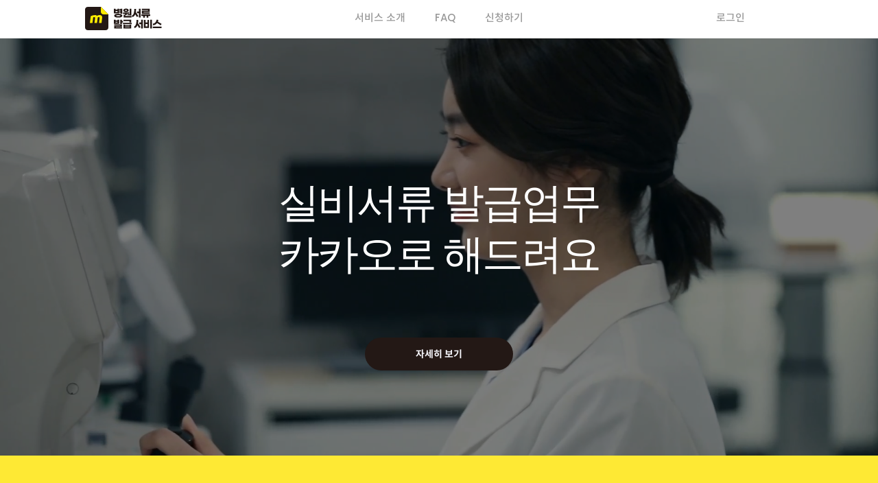

--- FILE ---
content_type: text/html; charset=utf-8
request_url: https://clinic.tobecon.io/
body_size: 14862
content:


<!DOCTYPE html>

<html>
<head><meta http-equiv="Content-Type" content="text/html; charset=utf-8" /><meta name="viewport" content="width=device-width, initial-scale=1, shrink-to-fit=no" /><title>
	카카오페이 병원비청구 제휴
</title>
    <script src="/common/library/js/jquery-3.5.1.min.js"></script>
    <link rel="stylesheet" href="/common/css/shared/style.css" /><link href="/common//css/custom/fonts.css" rel="stylesheet" /><link id="MainCss" href="/common//css/custom/main.css?v20260122" rel="stylesheet" /><link rel="apple-touch-icon" sizes="180x180" href="/common/resources/favicon/apple-touch-icon.png" /><link rel="icon" type="image/png" sizes="32x32" href="/common/resources/favicon/favicon-32x32.png" /><link rel="icon" type="image/png" sizes="16x16" href="/common/resources/favicon/favicon-16x16.png" /><link rel="shortcut icon" sizes="16x16" href="/common/resources/favicon/favicon-16x16.ico" type="image/x-icon" /><link rel="mask-icon" href="/common/resources/favicon/safari-pinned-tab.svg" color="#5bbad5" /><meta name="msapplication-TileColor" content="#da532c" /><meta name="theme-color" content="#ffffff" />

    <!-- endinject -->
    
    <!-- Global site tag (gtag.js) - Google Analytics -->
    <script async src="https://www.googletagmanager.com/gtag/js?id=UA-78986303-15"></script>
    <script>
        window.dataLayer = window.dataLayer || [];
        function gtag() { dataLayer.push(arguments); }
        gtag('js', new Date());



        gtag('config', 'UA-78986303-15');
    </script>
</head>
<body>
    <form method="post" action="./" id="form1">
<div class="aspNetHidden">
<input type="hidden" name="__EVENTTARGET" id="__EVENTTARGET" value="" />
<input type="hidden" name="__EVENTARGUMENT" id="__EVENTARGUMENT" value="" />
<input type="hidden" name="__VIEWSTATE" id="__VIEWSTATE" value="Kl/rm1bwMgdP1G1hbkZZoxsz7/Cu0fIr8CUtsQiZuXup65EKus4ovuDEhXoja7YGMgVBsmfnY3E+XqAWT/7hsjD/QRwcZj8NJUEL0oNcoiYlAWUnJCmIOK57mWzoiTHxrKz5bRTO9lDK2PhXcQ6Aw+Nj2v2AF6RWqwp8zZdY3fL9mMFTG5+l6nJO/dUcRySkg2ZkxH3uzuGU4LiQGhT9R92IUxeLVrwlRdebuNbOkOs=" />
</div>

<script type="text/javascript">
//<![CDATA[
var theForm = document.forms['form1'];
if (!theForm) {
    theForm = document.form1;
}
function __doPostBack(eventTarget, eventArgument) {
    if (!theForm.onsubmit || (theForm.onsubmit() != false)) {
        theForm.__EVENTTARGET.value = eventTarget;
        theForm.__EVENTARGUMENT.value = eventArgument;
        theForm.submit();
    }
}
//]]>
</script>


<div class="aspNetHidden">

	<input type="hidden" name="__VIEWSTATEGENERATOR" id="__VIEWSTATEGENERATOR" value="CA0B0334" />
	<input type="hidden" name="__EVENTVALIDATION" id="__EVENTVALIDATION" value="+A4UshMbCnHKV9fzIwszANbxQDqvsccWriny0uTaTGWBztbwoe3NEBuQywjdkrbc2d8PnBDG0N/dIBMKJ62X6ZAOjk4b7W/f8FqFVNYNhNm3Uy0Yfgvl7KDHMGX186eePXCgM/UnakFH/71L9XjMib9Tod2mT5JPgp9AFpV/l54=" />
</div>
        <div class="browser_banner pc-only">
            <p>
                본 사이트는 최신 웹브라우저 또는 <span>Chrome</span>과 <span>엣지 웹브라우저</span>에 최적화되어 있습니다. 일부 브라우저에서는 기능이 정상적으로 작동하지 않을 수 있습니다.
            </p>
            <input type="button" value="다시보지 않기" class="hide_btn"/>
        </div>
        <nav id="main-nav" class="main-nav pc-only">
            <div class="nav-wrap">
                <a href="/" class="nav-logo">
                    <img src="/common/resources/image/logo_gnb.svg" alt="병원비청구 서비스 로고" />
                </a>
                <ul class="nav-gnb">
                    <li>
                        <a href="/intro/">서비스 소개</a>
                    </li>
                    <li>
                        <a href="/product/faq/">FAQ</a>
                    </li>
                    <li>
                        <a id="regist" href="javascript:__doPostBack(&#39;ctl00$regist&#39;,&#39;&#39;)">신청하기</a>
                    </li>
                </ul>
                <ul id="login" class="nav-login">
                    <li>
                        <a href="/login/">로그인</a>
                    </li>
                </ul>
                
            </div>
        </nav>
        <nav id="main-navM" class="main-nav-m m-only">
            <div class="nav-wrap">
                <a href="/" class="gnb-logo">
                    <img src="/common/resources/image/logo_gnb.svg" alt="병원비청구 서비스 로고" />
                </a>
                <button type="button" class="ham">햄버거 메뉴</button>
            </div>
            <div class="nav-bg"></div>
            <div class="sub-nav-wrap">
                <div class="m-top-nav-wrap">
                    <a href="/" class="nav-logo">
                        <img src="/common/resources/image/logo_gnb.svg" alt="병원비청구 서비스 로고" />
                    </a>
                    <button type="button" class="nav-exit-btn">나가기</button>
                </div>
                <ul class="m-nav-list">
                    <li>
                        <a href="/intro/">서비스 소개</a>
                    </li>
                    <li>
                        <a href="/product/faq/">FAQ</a>
                    </li>
                    <li>
                        
                        <a id="hamRegist" href="javascript:__doPostBack(&#39;ctl00$hamRegist&#39;,&#39;&#39;)">신청하기</a>
                    </li>
                    <li>
                        
                    </li>
                </ul>
                <a href="/login/" id="mLogin" class="login-btn">로그인</a>
                
            </div>
        </nav>
        
    <div id="main-page">
        <section id="main">
            <div class="video-wrap">
                <video class="video" muted autoplay playsinline loop preload>
                    <source src="/common//video/main_bg.mp4" type="video/mp4">
                </video>
            </div>
            <div class="section-wrap">
                <h2>실비서류 발급업무<br />
                    카카오로 해드려요</h2>
                
                <a class="main-btn" href="/intro/">자세히 보기</a>
            </div>
        </section>

        <section id="intro">
            <div class="section-wrap">
                <h3>서류발급을
                    <br class="m-only" />
                    스마트하게 바꾸는<br />
                    카카오페이
                    <br class="m-only" />
                    병원비청구 서비스</h3>
                <p>
                    우리병원에 도입하면<br class="m-only" />
                    어떤점이 좋을까요?
                </p>
            </div>
        </section>

        <section id="about01">
            <div class="section-wrap">
                <p class="about-title">
                    <strong class="num">1.</strong>
                    <strong class="text">번거롭던
                        <br class="m-only" />
                        실비서류 발급업무,<br class="pc-only" />
                        <br class="m-only" />
                        이젠 간편하게!</strong>
                </p>
                <p class="about-sub-text">
                    제증명 발급, 전화 응대, 팩스 전송 등에<br />
                    걸리던 업무 시간을 대폭 줄여드려요.
                </p>
            </div>
        </section>

        <section id="about02">
            <div class="section-wrap">
                <p class="about-title">
                    <strong class="num">2.</strong>
                    <strong class="text">50여 종
                        <br class="m-only" />
                        의료증명서 발급</strong>
                </p>
                <p class="about-sub-text">
                    영수증과 처방전뿐만 아니라 진료비세부내역서 등<br />
                    '의료법 21조'에 의거한 '발급 가능한 증명서'<br />
                    모두 온라인으로 발급할 수 있어요.
                </p>
            </div>
        </section>

        <section id="about03">
            <div class="section-wrap">
                <p class="about-title">
                    <strong class="num">3.</strong>
                    <strong class="text">누구나 쉽게
                        <br class="m-only" />
                        이해할 수 있는<br />
                        직관적인 사용법</strong>
                </p>
                <p class="about-sub-text">
                    내원 고객은 앱 설치 없이 카카오톡 내에서<br />
                    발급부터 청구까지 모든 과정을 진행할 수 있어요.
                </p>
            </div>
        </section>

        <section id="info">
            <div class="section-wrap">
                <strong class="info-top-text">내원 고객은 이렇게 쉬워져요</strong>
                <ul class="rolling-list">
                    <li class="on">
                        <img src="/common/images/img_main_info01.png" alt="예시이미지 01" />
                        <div class="text-area">
                            <strong class="num">1.</strong>
                            <strong class="title">병원비 결제시<br />
                                알림톡 자동 발송
                            </strong>
                            <p>
                                서비스에 가입된 병원에서 결제시<br />
                                카카오톡으로 알림이 발송 됩니다.
                            </p>
                        </div>
                    </li>
                    <li>
                        <img src="/common/images/img_main_info02.png" alt="예시이미지 02" />
                        <div class="text-area">
                            <strong class="num">2.</strong>
                            <strong class="title">실비 청구할<br />
                                진료내역 선택
                            </strong>
                            <p>
                                서비스에 가입한 병원
                            <br />
                                모든 청구를 한번에 할 수 있어요.
                            </p>
                        </div>
                    </li>
                    <li>
                        <img src="/common/images/img_main_info03.png" alt="예시이미지 03" />
                        <div class="text-area">
                            <strong class="num">3.</strong>
                            <strong class="title">보험사에<br />
                                청구서 제출
                            </strong>
                            <p>
                                청구서 제출까지 카카오페이에서<br />
                                모든 과정을 진행할 수 있어요.
                            </p>
                        </div>
                    </li>
                </ul>
            </div>
        </section>

        <section id="signup">
            <div class="signup-area input-data-area">
                <div class="input-data-wrap">
                    <div class="input-list-area signup-input-area">
                        <div class="main-btn-area">
                            <a id="ContentPlaceHolder1_regist" class="btn btn-primary submit-btn btn-block" href="javascript:__doPostBack(&#39;ctl00$ContentPlaceHolder1$regist&#39;,&#39;&#39;)">신청하기</a>
                        </div>
                        <div class="signup-phone-area">
                            <span>가입문의 02-517-4271</span>
                        </div>
                    </div>
                </div>
            </div>
        </section>

    </div>

        <footer>
            <div class="footer-wrap">
                <h1>
                    <img src="/common//images/logo_footer.svg" alt="TOBECON" />
                    <p>본 서비스는 (주)투비콘에서 제공합니다.</p>
                </h1>
                <ul class="footer-info-list">
                    <li>
                        <div class="footer-text-area">
                            <em>주식회사</em>
                            <span>투비콘</span>
                            <em>대표</em>
                            <span>노정한</span>
                        </div>
                        <div class="footer-text-area">
                            <em>주소</em>
                            <span>서울특별시 중구 세종대로 136 서울파이낸스센터 3층</span>
                        </div>
                    </li>
                    <li>
                        <div class="footer-text-area">
                            <em>전화번호</em>
                            
                            <span>070-4699-4529</span>
                        </div>
                        <div class="footer-text-area">
                            <em>가입문의</em>
                            <span>cs@tobecon.net</span>
                        </div>
                    </li>
                    <li>
                        <div class="footer-text-area">
                            <a href="#">이용약관</a>
                        </div>
                        <div class="footer-text-area">
                            <a href="#">개인정보처리방침</a>
                        </div>
                    </li>
                </ul>
                <p class="copyright">
                    Copyright © Tobecon Corp. All rights reserved.
                </p>
            </div>
        </footer>

    </form>
    <!-- Custom JavaScript for this theme -->
    <script src="/common/js/common.js?v=20260122"></script>
    <script>
        $(function () {
            $('.faq-list dt').click(function () {
                var onChk = $(this).hasClass('on');
                var txtHi = $(this).next().children('p').outerHeight();

                if (!onChk) {
                    $('.faq-list dt').removeClass('on');
                    $('.faq-list dd').css('height', '0px');
                    $(this).addClass('on');
                    $(this).next().css('height', txtHi + 'px');
                }
                else {
                    $(this).removeClass('on');
                    $(this).next().css('height', '0px');
                }
            });
        });
    </script>
</body>
</html>


--- FILE ---
content_type: text/css
request_url: https://clinic.tobecon.io/common/css/shared/style.css
body_size: 260126
content:
/*------------------------------------------------------------------
 [Master Stylesheet]

  Project:	Star Admin Free 
  Version:	3.5
-------------------------------------------------------------------*/
/*-------------------------------------------------------------------
  ===== Table of Contents =====

  * Bootstrap functions
  * Template variables
  * Boostrap Main SCSS
  * Template mixins
    + Animation Mixins
    + Accordion Mixins
    + Background Mixins
    + Badges Mixins
    + BlockQuote Mixins
    + Buttons Mixins
    + Breadcrumbs Mixins
    + Cards Mixins
    + Color Functions Mixins
    + Miscellaneous Mixins
    + No-ui-slider Mixins
    + Pagination Mixins
    + Popover Mixins
    + Tabs Mixins
    + Tooltip Mixins
    + Text Mixins
  * Core Styles
    + Reset Styles
    + Fonts
    + Functions
    + Typography
    + Miscellaneous
    + Layouts
    + Utilities
    + Demo styles
    + Dashboard
  * Components
    + Accordions
    + Badges
    + Bootstrap Alerts
    + Boostrap Progress
    + Buttons
    + Breadcrumbs
    + Cards
    + Checkboxes and Radios
    + Dropdowns
    + Forms
    + Google Maps
    + Icons
    + Lists
    + Loaders
    + Modals
    + New Accounts
    + Pagination
    + Popovers
    + Portfolio
    + Preview
    + Pricing Table
    + Tables
    + Tabs
    + Tooltips
    + Timeline
    + Todo List
    + Settings Panel
    + User Profile
    + Purchase Banner
  * Email
    + Mail Sidebar
    + Mail List Container
    + Message Content
  * Plugin Overrides
    + Ace Editor
    + Avgrund Popup
    + Bootstrap Tour
    + Chartjs
    + Chartist
    + CodeMirror
    + Colcade
    + Colorpicker
    + Context Menu
    + Data Tables
    + Datepicker
    + Dropify
    + Dropzone
    + Flot chart
    + Full Calendar
    + Google Charts
    + Icheck
    + Jquery File Upload
    + Js-grid
    + Jvectormap
    + Light Gallery
    + Listify
    + No-ui-slider
    + Owl-carousel
    + Progressbar-js
    + Pws-tabs
    + Quill Editor
    + Rating
    + Select2
    + Summernote Editor
    + SweetAlert
    + Switchery
    + Tags
    + TinyMCE Editor
    + Toast
    + Typeahead
    + Wysi Editor
    + X-editable
    + Wizard
  * Screens
    + Auth
    + Error
    + Lock Screen
    + Landing
    + Profile Page
    + Invoice
-------------------------------------------------------------------*/
/*-------------------------------------------------------------------*/
/* === Import Bootstrap functions and variables === */
/*-------------------------------------------------------------------*/
/* === Import template variables === */
/*-------------------------------------------------------------------*/
/* === Boostrap Main SCSS === */
/*!
 * Bootstrap v4.5.3 (https://getbootstrap.com/)
 * Copyright 2011-2020 The Bootstrap Authors
 * Copyright 2011-2020 Twitter, Inc.
 * Licensed under MIT (https://github.com/twbs/bootstrap/blob/main/LICENSE)
 */
@import url("https://fonts.googleapis.com/css?family=Roboto:300,400,500,700");
:root {
  --blue: #00aeef;
  --indigo: #6610f2;
  --purple: #ab8ce4;
  --pink: #E91E63;
  --red: #ff0017;
  --orange: #fb9678;
  --yellow: #ffd500;
  --green: #3bd949;
  --teal: #58d8a3;
  --cyan: #57c7d4;
  --white: #ffffff;
  --gray: #6c757d;
  --gray-dark: #292b2c;
  --blue: #00aeef;
  --indigo: #6610f2;
  --purple: #ab8ce4;
  --pink: #E91E63;
  --red: #ff0017;
  --orange: #fb9678;
  --yellow: #ffd500;
  --green: #3bd949;
  --teal: #58d8a3;
  --cyan: #57c7d4;
  --white: #ffffff;
  --white-smoke: #f3f5f6;
  --gray: #6c757d;
  --gray-light: #8ba2b5;
  --gray-lightest: #f7f7f9;
  --primary: #2196f3;
  --secondary: #dde4eb;
  --success: #19d895;
  --info: #8862e0;
  --warning: #ffaf00;
  --danger: #ff6258;
  --light: #fbfbfb;
  --dark: #252C46;
  --breakpoint-xs: 0;
  --breakpoint-sm: 576px;
  --breakpoint-md: 768px;
  --breakpoint-lg: 992px;
  --breakpoint-xl: 1200px;
  --font-family-sans-serif: -apple-system, BlinkMacSystemFont, "Segoe UI", Roboto, "Helvetica Neue", Arial, "Noto Sans", sans-serif, "Apple Color Emoji", "Segoe UI Emoji", "Segoe UI Symbol", "Noto Color Emoji";
  --font-family-monospace: SFMono-Regular, Menlo, Monaco, Consolas, "Liberation Mono", "Courier New", monospace; }

*,
*::before,
*::after {
  box-sizing: border-box; }

html {
  font-family: sans-serif;
  line-height: 1.15;
  -webkit-text-size-adjust: 100%;
  -webkit-tap-highlight-color: rgba(0, 0, 0, 0); }

article, aside, figcaption, figure, footer, header, hgroup, main, nav, section {
  display: block; }

body {
  margin: 0;
  font-family: -apple-system, BlinkMacSystemFont, "Segoe UI", Roboto, "Helvetica Neue", Arial, "Noto Sans", sans-serif, "Apple Color Emoji", "Segoe UI Emoji", "Segoe UI Symbol", "Noto Color Emoji";
  font-size: 1rem;
  font-weight: 400;
  line-height: 1.5;
  color: #212529;
  text-align: left;
  background-color: #fff; }

[tabindex="-1"]:focus:not(:focus-visible) {
  outline: 0 !important; }

hr {
  box-sizing: content-box;
  height: 0;
  overflow: visible; }

h1, h2, h3, h4, h5, h6 {
  margin-top: 0;
  margin-bottom: 0.5rem; }

p {
  margin-top: 0;
  margin-bottom: 1rem; }

abbr[title],
abbr[data-original-title] {
  text-decoration: underline;
  -webkit-text-decoration: underline dotted;
  text-decoration: underline dotted;
  cursor: help;
  border-bottom: 0;
  text-decoration-skip-ink: none; }

address {
  margin-bottom: 1rem;
  font-style: normal;
  line-height: inherit; }

ol,
ul,
dl {
  margin-top: 0;
  margin-bottom: 1rem; }

ol ol,
ul ul,
ol ul,
ul ol {
  margin-bottom: 0; }

dt {
  font-weight: 700; }

dd {
  margin-bottom: .5rem;
  margin-left: 0; }

blockquote {
  margin: 0 0 1rem; }

b,
strong {
  font-weight: bolder; }

small {
  font-size: 80%; }

sub,
sup {
  position: relative;
  font-size: 75%;
  line-height: 0;
  vertical-align: baseline; }

sub {
  bottom: -.25em; }

sup {
  top: -.5em; }

a {
  color: #007bff;
  text-decoration: none;
  background-color: transparent; }
  a:hover {
    color: #0056b3;
    text-decoration: underline; }

a:not([href]):not([class]) {
  color: inherit;
  text-decoration: none; }
  a:not([href]):not([class]):hover {
    color: inherit;
    text-decoration: none; }

pre,
code,
kbd,
samp {
  font-family: SFMono-Regular, Menlo, Monaco, Consolas, "Liberation Mono", "Courier New", monospace;
  font-size: 1em; }

pre {
  margin-top: 0;
  margin-bottom: 1rem;
  overflow: auto;
  -ms-overflow-style: scrollbar; }

figure {
  margin: 0 0 1rem; }

img {
  vertical-align: middle;
  border-style: none; }

svg {
  overflow: hidden;
  vertical-align: middle; }

table {
  border-collapse: collapse; }

caption {
  padding-top: 12px 15px;
  padding-bottom: 12px 15px;
  color: #6c757d;
  text-align: left;
  caption-side: bottom; }

th {
  text-align: inherit;
  text-align: -webkit-match-parent; }

label {
  display: inline-block;
  margin-bottom: 0.5rem; }

button {
  border-radius: 0; }

button:focus {
  outline: 1px dotted;
  outline: 5px auto -webkit-focus-ring-color; }

input,
button,
select,
optgroup,
textarea {
  margin: 0;
  font-family: inherit;
  font-size: inherit;
  line-height: inherit; }

button,
input {
  overflow: visible; }

button,
select {
  text-transform: none; }

[role="button"] {
  cursor: pointer; }

select {
  word-wrap: normal; }

button,
[type="button"],
[type="reset"],
[type="submit"] {
  -webkit-appearance: button; }

button:not(:disabled),
[type="button"]:not(:disabled),
[type="reset"]:not(:disabled),
[type="submit"]:not(:disabled) {
  cursor: pointer; }

button::-moz-focus-inner,
[type="button"]::-moz-focus-inner,
[type="reset"]::-moz-focus-inner,
[type="submit"]::-moz-focus-inner {
  padding: 0;
  border-style: none; }

input[type="radio"],
input[type="checkbox"] {
  box-sizing: border-box;
  padding: 0; }

textarea {
  overflow: auto;
  resize: vertical; }

fieldset {
  min-width: 0;
  padding: 0;
  margin: 0;
  border: 0; }

legend {
  display: block;
  width: 100%;
  max-width: 100%;
  padding: 0;
  margin-bottom: .5rem;
  font-size: 1.5rem;
  line-height: inherit;
  color: inherit;
  white-space: normal; }

progress {
  vertical-align: baseline; }

[type="number"]::-webkit-inner-spin-button,
[type="number"]::-webkit-outer-spin-button {
  height: auto; }

[type="search"] {
  outline-offset: -2px;
  -webkit-appearance: none; }

[type="search"]::-webkit-search-decoration {
  -webkit-appearance: none; }

::-webkit-file-upload-button {
  font: inherit;
  -webkit-appearance: button; }

output {
  display: inline-block; }

summary {
  display: list-item;
  cursor: pointer; }

template {
  display: none; }

[hidden] {
  display: none !important; }

h1, h2, h3, h4, h5, h6,
.h1, .h2, .h3, .h4, .h5, .h6 {
  margin-bottom: 0.5rem;
  font-weight: 500;
  line-height: 1.2; }

h1, .h1 {
  font-size: 2.5rem; }

h2, .h2 {
  font-size: 2rem; }

h3, .h3 {
  font-size: 1.75rem; }

h4, .h4 {
  font-size: 1.5rem; }

h5, .h5 {
  font-size: 1.25rem; }

h6, .h6 {
  font-size: 1rem; }

.lead {
  font-size: 1.25rem;
  font-weight: 300; }

.display-1 {
  font-size: 6rem;
  font-weight: 300;
  line-height: 1.2; }

.display-2 {
  font-size: 5.5rem;
  font-weight: 300;
  line-height: 1.2; }

.display-3 {
  font-size: 4.5rem;
  font-weight: 300;
  line-height: 1.2; }

.display-4 {
  font-size: 3.5rem;
  font-weight: 300;
  line-height: 1.2; }

hr {
  margin-top: 1rem;
  margin-bottom: 1rem;
  border: 0;
  border-top: 1px solid rgba(0, 0, 0, 0.1); }

small,
.small {
  font-size: 80%;
  font-weight: 400; }

mark,
.mark {
  padding: 0.2em;
  background-color: #fcf8e3; }

.list-unstyled {
  padding-left: 0;
  list-style: none; }

.list-inline {
  padding-left: 0;
  list-style: none; }

.list-inline-item {
  display: inline-block; }
  .list-inline-item:not(:last-child) {
    margin-right: 0.5rem; }

.initialism {
  font-size: 90%;
  text-transform: uppercase; }

.blockquote {
  margin-bottom: 1rem;
  font-size: 1.25rem; }

.blockquote-footer {
  display: block;
  font-size: 80%;
  color: #6c757d; }
  .blockquote-footer::before {
    content: "\2014\00A0"; }

.img-fluid {
  max-width: 100%;
  height: auto; }

.img-thumbnail {
  padding: 0.25rem;
  background-color: #fff;
  border: 1px solid #dee2e6;
  border-radius: 0.25rem;
  max-width: 100%;
  height: auto; }

.figure {
  display: inline-block; }

.figure-img {
  margin-bottom: 0.5rem;
  line-height: 1; }

.figure-caption {
  font-size: 90%;
  color: #6c757d; }

code {
  font-size: 87.5%;
  color: #e83e8c;
  word-wrap: break-word; }
  a > code {
    color: inherit; }

kbd {
  padding: 0.2rem 0.4rem;
  font-size: 87.5%;
  color: #fff;
  background-color: #212529;
  border-radius: 0.2rem; }
  kbd kbd {
    padding: 0;
    font-size: 100%;
    font-weight: 700; }

pre {
  display: block;
  font-size: 87.5%;
  color: #212529; }
  pre code {
    font-size: inherit;
    color: inherit;
    word-break: normal; }

.pre-scrollable {
  max-height: 340px;
  overflow-y: scroll; }

.container,
.container-fluid,
.container-sm,
.container-md,
.container-lg,
.container-xl {
  width: 100%;
  padding-right: 12.5px;
  padding-left: 12.5px;
  margin-right: auto;
  margin-left: auto; }

@media (min-width: 576px) {
  .container, .container-sm {
    max-width: 540px; } }

@media (min-width: 768px) {
  .container, .container-sm, .container-md {
    max-width: 720px; } }

@media (min-width: 992px) {
  .container, .container-sm, .container-md, .container-lg {
    max-width: 960px; } }

@media (min-width: 1200px) {
  .container, .container-sm, .container-md, .container-lg, .container-xl {
    max-width: 1140px; } }

.row {
  display: flex;
  flex-wrap: wrap;
  margin-right: -12.5px;
  margin-left: -12.5px; }

.no-gutters {
  margin-right: 0;
  margin-left: 0; }
  .no-gutters > .col,
  .no-gutters > [class*="col-"] {
    padding-right: 0;
    padding-left: 0; }

.col-1, .col-2, .col-3, .col-4, .col-5, .col-6, .col-7, .col-8, .col-9, .col-10, .col-11, .col-12, .col,
.col-auto, .col-sm-1, .col-sm-2, .col-sm-3, .col-sm-4, .col-sm-5, .col-sm-6, .col-sm-7, .col-sm-8, .col-sm-9, .col-sm-10, .col-sm-11, .col-sm-12, .col-sm,
.col-sm-auto, .col-md-1, .col-md-2, .col-md-3, .col-md-4, .col-md-5, .col-md-6, .col-md-7, .col-md-8, .col-md-9, .col-md-10, .col-md-11, .col-md-12, .col-md,
.col-md-auto, .col-lg-1, .col-lg-2, .col-lg-3, .col-lg-4, .col-lg-5, .col-lg-6, .col-lg-7, .col-lg-8, .col-lg-9, .col-lg-10, .col-lg-11, .col-lg-12, .col-lg,
.col-lg-auto, .col-xl-1, .col-xl-2, .col-xl-3, .col-xl-4, .col-xl-5, .col-xl-6, .col-xl-7, .col-xl-8, .col-xl-9, .col-xl-10, .col-xl-11, .col-xl-12, .col-xl,
.col-xl-auto {
  position: relative;
  width: 100%;
  padding-right: 12.5px;
  padding-left: 12.5px; }

.col {
  flex-basis: 0;
  flex-grow: 1;
  max-width: 100%; }

.row-cols-1 > * {
  flex: 0 0 100%;
  max-width: 100%; }

.row-cols-2 > * {
  flex: 0 0 50%;
  max-width: 50%; }

.row-cols-3 > * {
  flex: 0 0 33.33333%;
  max-width: 33.33333%; }

.row-cols-4 > * {
  flex: 0 0 25%;
  max-width: 25%; }

.row-cols-5 > * {
  flex: 0 0 20%;
  max-width: 20%; }

.row-cols-6 > * {
  flex: 0 0 16.66667%;
  max-width: 16.66667%; }

.col-auto {
  flex: 0 0 auto;
  width: auto;
  max-width: 100%; }

.col-1 {
  flex: 0 0 8.33333%;
  max-width: 8.33333%; }

.col-2 {
  flex: 0 0 16.66667%;
  max-width: 16.66667%; }

.col-3 {
  flex: 0 0 25%;
  max-width: 25%; }

.col-4 {
  flex: 0 0 33.33333%;
  max-width: 33.33333%; }

.col-5 {
  flex: 0 0 41.66667%;
  max-width: 41.66667%; }

.col-6 {
  flex: 0 0 50%;
  max-width: 50%; }

.col-7 {
  flex: 0 0 58.33333%;
  max-width: 58.33333%; }

.col-8 {
  flex: 0 0 66.66667%;
  max-width: 66.66667%; }

.col-9 {
  flex: 0 0 75%;
  max-width: 75%; }

.col-10 {
  flex: 0 0 83.33333%;
  max-width: 83.33333%; }

.col-11 {
  flex: 0 0 91.66667%;
  max-width: 91.66667%; }

.col-12 {
  flex: 0 0 100%;
  max-width: 100%; }

.order-first {
  order: -1; }

.order-last {
  order: 13; }

.order-0 {
  order: 0; }

.order-1 {
  order: 1; }

.order-2 {
  order: 2; }

.order-3 {
  order: 3; }

.order-4 {
  order: 4; }

.order-5 {
  order: 5; }

.order-6 {
  order: 6; }

.order-7 {
  order: 7; }

.order-8 {
  order: 8; }

.order-9 {
  order: 9; }

.order-10 {
  order: 10; }

.order-11 {
  order: 11; }

.order-12 {
  order: 12; }

.offset-1 {
  margin-left: 8.33333%; }

.offset-2 {
  margin-left: 16.66667%; }

.offset-3 {
  margin-left: 25%; }

.offset-4 {
  margin-left: 33.33333%; }

.offset-5 {
  margin-left: 41.66667%; }

.offset-6 {
  margin-left: 50%; }

.offset-7 {
  margin-left: 58.33333%; }

.offset-8 {
  margin-left: 66.66667%; }

.offset-9 {
  margin-left: 75%; }

.offset-10 {
  margin-left: 83.33333%; }

.offset-11 {
  margin-left: 91.66667%; }

@media (min-width: 576px) {
  .col-sm {
    flex-basis: 0;
    flex-grow: 1;
    max-width: 100%; }
  .row-cols-sm-1 > * {
    flex: 0 0 100%;
    max-width: 100%; }
  .row-cols-sm-2 > * {
    flex: 0 0 50%;
    max-width: 50%; }
  .row-cols-sm-3 > * {
    flex: 0 0 33.33333%;
    max-width: 33.33333%; }
  .row-cols-sm-4 > * {
    flex: 0 0 25%;
    max-width: 25%; }
  .row-cols-sm-5 > * {
    flex: 0 0 20%;
    max-width: 20%; }
  .row-cols-sm-6 > * {
    flex: 0 0 16.66667%;
    max-width: 16.66667%; }
  .col-sm-auto {
    flex: 0 0 auto;
    width: auto;
    max-width: 100%; }
  .col-sm-1 {
    flex: 0 0 8.33333%;
    max-width: 8.33333%; }
  .col-sm-2 {
    flex: 0 0 16.66667%;
    max-width: 16.66667%; }
  .col-sm-3 {
    flex: 0 0 25%;
    max-width: 25%; }
  .col-sm-4 {
    flex: 0 0 33.33333%;
    max-width: 33.33333%; }
  .col-sm-5 {
    flex: 0 0 41.66667%;
    max-width: 41.66667%; }
  .col-sm-6 {
    flex: 0 0 50%;
    max-width: 50%; }
  .col-sm-7 {
    flex: 0 0 58.33333%;
    max-width: 58.33333%; }
  .col-sm-8 {
    flex: 0 0 66.66667%;
    max-width: 66.66667%; }
  .col-sm-9 {
    flex: 0 0 75%;
    max-width: 75%; }
  .col-sm-10 {
    flex: 0 0 83.33333%;
    max-width: 83.33333%; }
  .col-sm-11 {
    flex: 0 0 91.66667%;
    max-width: 91.66667%; }
  .col-sm-12 {
    flex: 0 0 100%;
    max-width: 100%; }
  .order-sm-first {
    order: -1; }
  .order-sm-last {
    order: 13; }
  .order-sm-0 {
    order: 0; }
  .order-sm-1 {
    order: 1; }
  .order-sm-2 {
    order: 2; }
  .order-sm-3 {
    order: 3; }
  .order-sm-4 {
    order: 4; }
  .order-sm-5 {
    order: 5; }
  .order-sm-6 {
    order: 6; }
  .order-sm-7 {
    order: 7; }
  .order-sm-8 {
    order: 8; }
  .order-sm-9 {
    order: 9; }
  .order-sm-10 {
    order: 10; }
  .order-sm-11 {
    order: 11; }
  .order-sm-12 {
    order: 12; }
  .offset-sm-0 {
    margin-left: 0; }
  .offset-sm-1 {
    margin-left: 8.33333%; }
  .offset-sm-2 {
    margin-left: 16.66667%; }
  .offset-sm-3 {
    margin-left: 25%; }
  .offset-sm-4 {
    margin-left: 33.33333%; }
  .offset-sm-5 {
    margin-left: 41.66667%; }
  .offset-sm-6 {
    margin-left: 50%; }
  .offset-sm-7 {
    margin-left: 58.33333%; }
  .offset-sm-8 {
    margin-left: 66.66667%; }
  .offset-sm-9 {
    margin-left: 75%; }
  .offset-sm-10 {
    margin-left: 83.33333%; }
  .offset-sm-11 {
    margin-left: 91.66667%; } }

@media (min-width: 768px) {
  .col-md {
    flex-basis: 0;
    flex-grow: 1;
    max-width: 100%; }
  .row-cols-md-1 > * {
    flex: 0 0 100%;
    max-width: 100%; }
  .row-cols-md-2 > * {
    flex: 0 0 50%;
    max-width: 50%; }
  .row-cols-md-3 > * {
    flex: 0 0 33.33333%;
    max-width: 33.33333%; }
  .row-cols-md-4 > * {
    flex: 0 0 25%;
    max-width: 25%; }
  .row-cols-md-5 > * {
    flex: 0 0 20%;
    max-width: 20%; }
  .row-cols-md-6 > * {
    flex: 0 0 16.66667%;
    max-width: 16.66667%; }
  .col-md-auto {
    flex: 0 0 auto;
    width: auto;
    max-width: 100%; }
  .col-md-1 {
    flex: 0 0 8.33333%;
    max-width: 8.33333%; }
  .col-md-2 {
    flex: 0 0 16.66667%;
    max-width: 16.66667%; }
  .col-md-3 {
    flex: 0 0 25%;
    max-width: 25%; }
  .col-md-4 {
    flex: 0 0 33.33333%;
    max-width: 33.33333%; }
  .col-md-5 {
    flex: 0 0 41.66667%;
    max-width: 41.66667%; }
  .col-md-6 {
    flex: 0 0 50%;
    max-width: 50%; }
  .col-md-7 {
    flex: 0 0 58.33333%;
    max-width: 58.33333%; }
  .col-md-8 {
    flex: 0 0 66.66667%;
    max-width: 66.66667%; }
  .col-md-9 {
    flex: 0 0 75%;
    max-width: 75%; }
  .col-md-10 {
    flex: 0 0 83.33333%;
    max-width: 83.33333%; }
  .col-md-11 {
    flex: 0 0 91.66667%;
    max-width: 91.66667%; }
  .col-md-12 {
    flex: 0 0 100%;
    max-width: 100%; }
  .order-md-first {
    order: -1; }
  .order-md-last {
    order: 13; }
  .order-md-0 {
    order: 0; }
  .order-md-1 {
    order: 1; }
  .order-md-2 {
    order: 2; }
  .order-md-3 {
    order: 3; }
  .order-md-4 {
    order: 4; }
  .order-md-5 {
    order: 5; }
  .order-md-6 {
    order: 6; }
  .order-md-7 {
    order: 7; }
  .order-md-8 {
    order: 8; }
  .order-md-9 {
    order: 9; }
  .order-md-10 {
    order: 10; }
  .order-md-11 {
    order: 11; }
  .order-md-12 {
    order: 12; }
  .offset-md-0 {
    margin-left: 0; }
  .offset-md-1 {
    margin-left: 8.33333%; }
  .offset-md-2 {
    margin-left: 16.66667%; }
  .offset-md-3 {
    margin-left: 25%; }
  .offset-md-4 {
    margin-left: 33.33333%; }
  .offset-md-5 {
    margin-left: 41.66667%; }
  .offset-md-6 {
    margin-left: 50%; }
  .offset-md-7 {
    margin-left: 58.33333%; }
  .offset-md-8 {
    margin-left: 66.66667%; }
  .offset-md-9 {
    margin-left: 75%; }
  .offset-md-10 {
    margin-left: 83.33333%; }
  .offset-md-11 {
    margin-left: 91.66667%; } }

@media (min-width: 992px) {
  .col-lg {
    flex-basis: 0;
    flex-grow: 1;
    max-width: 100%; }
  .row-cols-lg-1 > * {
    flex: 0 0 100%;
    max-width: 100%; }
  .row-cols-lg-2 > * {
    flex: 0 0 50%;
    max-width: 50%; }
  .row-cols-lg-3 > * {
    flex: 0 0 33.33333%;
    max-width: 33.33333%; }
  .row-cols-lg-4 > * {
    flex: 0 0 25%;
    max-width: 25%; }
  .row-cols-lg-5 > * {
    flex: 0 0 20%;
    max-width: 20%; }
  .row-cols-lg-6 > * {
    flex: 0 0 16.66667%;
    max-width: 16.66667%; }
  .col-lg-auto {
    flex: 0 0 auto;
    width: auto;
    max-width: 100%; }
  .col-lg-1 {
    flex: 0 0 8.33333%;
    max-width: 8.33333%; }
  .col-lg-2 {
    flex: 0 0 16.66667%;
    max-width: 16.66667%; }
  .col-lg-3 {
    flex: 0 0 25%;
    max-width: 25%; }
  .col-lg-4 {
    flex: 0 0 33.33333%;
    max-width: 33.33333%; }
  .col-lg-5 {
    flex: 0 0 41.66667%;
    max-width: 41.66667%; }
  .col-lg-6 {
    flex: 0 0 50%;
    max-width: 50%; }
  .col-lg-7 {
    flex: 0 0 58.33333%;
    max-width: 58.33333%; }
  .col-lg-8 {
    flex: 0 0 66.66667%;
    max-width: 66.66667%; }
  .col-lg-9 {
    flex: 0 0 75%;
    max-width: 75%; }
  .col-lg-10 {
    flex: 0 0 83.33333%;
    max-width: 83.33333%; }
  .col-lg-11 {
    flex: 0 0 91.66667%;
    max-width: 91.66667%; }
  .col-lg-12 {
    flex: 0 0 100%;
    max-width: 100%; }
  .order-lg-first {
    order: -1; }
  .order-lg-last {
    order: 13; }
  .order-lg-0 {
    order: 0; }
  .order-lg-1 {
    order: 1; }
  .order-lg-2 {
    order: 2; }
  .order-lg-3 {
    order: 3; }
  .order-lg-4 {
    order: 4; }
  .order-lg-5 {
    order: 5; }
  .order-lg-6 {
    order: 6; }
  .order-lg-7 {
    order: 7; }
  .order-lg-8 {
    order: 8; }
  .order-lg-9 {
    order: 9; }
  .order-lg-10 {
    order: 10; }
  .order-lg-11 {
    order: 11; }
  .order-lg-12 {
    order: 12; }
  .offset-lg-0 {
    margin-left: 0; }
  .offset-lg-1 {
    margin-left: 8.33333%; }
  .offset-lg-2 {
    margin-left: 16.66667%; }
  .offset-lg-3 {
    margin-left: 25%; }
  .offset-lg-4 {
    margin-left: 33.33333%; }
  .offset-lg-5 {
    margin-left: 41.66667%; }
  .offset-lg-6 {
    margin-left: 50%; }
  .offset-lg-7 {
    margin-left: 58.33333%; }
  .offset-lg-8 {
    margin-left: 66.66667%; }
  .offset-lg-9 {
    margin-left: 75%; }
  .offset-lg-10 {
    margin-left: 83.33333%; }
  .offset-lg-11 {
    margin-left: 91.66667%; } }

@media (min-width: 1200px) {
  .col-xl {
    flex-basis: 0;
    flex-grow: 1;
    max-width: 100%; }
  .row-cols-xl-1 > * {
    flex: 0 0 100%;
    max-width: 100%; }
  .row-cols-xl-2 > * {
    flex: 0 0 50%;
    max-width: 50%; }
  .row-cols-xl-3 > * {
    flex: 0 0 33.33333%;
    max-width: 33.33333%; }
  .row-cols-xl-4 > * {
    flex: 0 0 25%;
    max-width: 25%; }
  .row-cols-xl-5 > * {
    flex: 0 0 20%;
    max-width: 20%; }
  .row-cols-xl-6 > * {
    flex: 0 0 16.66667%;
    max-width: 16.66667%; }
  .col-xl-auto {
    flex: 0 0 auto;
    width: auto;
    max-width: 100%; }
  .col-xl-1 {
    flex: 0 0 8.33333%;
    max-width: 8.33333%; }
  .col-xl-2 {
    flex: 0 0 16.66667%;
    max-width: 16.66667%; }
  .col-xl-3 {
    flex: 0 0 25%;
    max-width: 25%; }
  .col-xl-4 {
    flex: 0 0 33.33333%;
    max-width: 33.33333%; }
  .col-xl-5 {
    flex: 0 0 41.66667%;
    max-width: 41.66667%; }
  .col-xl-6 {
    flex: 0 0 50%;
    max-width: 50%; }
  .col-xl-7 {
    flex: 0 0 58.33333%;
    max-width: 58.33333%; }
  .col-xl-8 {
    flex: 0 0 66.66667%;
    max-width: 66.66667%; }
  .col-xl-9 {
    flex: 0 0 75%;
    max-width: 75%; }
  .col-xl-10 {
    flex: 0 0 83.33333%;
    max-width: 83.33333%; }
  .col-xl-11 {
    flex: 0 0 91.66667%;
    max-width: 91.66667%; }
  .col-xl-12 {
    flex: 0 0 100%;
    max-width: 100%; }
  .order-xl-first {
    order: -1; }
  .order-xl-last {
    order: 13; }
  .order-xl-0 {
    order: 0; }
  .order-xl-1 {
    order: 1; }
  .order-xl-2 {
    order: 2; }
  .order-xl-3 {
    order: 3; }
  .order-xl-4 {
    order: 4; }
  .order-xl-5 {
    order: 5; }
  .order-xl-6 {
    order: 6; }
  .order-xl-7 {
    order: 7; }
  .order-xl-8 {
    order: 8; }
  .order-xl-9 {
    order: 9; }
  .order-xl-10 {
    order: 10; }
  .order-xl-11 {
    order: 11; }
  .order-xl-12 {
    order: 12; }
  .offset-xl-0 {
    margin-left: 0; }
  .offset-xl-1 {
    margin-left: 8.33333%; }
  .offset-xl-2 {
    margin-left: 16.66667%; }
  .offset-xl-3 {
    margin-left: 25%; }
  .offset-xl-4 {
    margin-left: 33.33333%; }
  .offset-xl-5 {
    margin-left: 41.66667%; }
  .offset-xl-6 {
    margin-left: 50%; }
  .offset-xl-7 {
    margin-left: 58.33333%; }
  .offset-xl-8 {
    margin-left: 66.66667%; }
  .offset-xl-9 {
    margin-left: 75%; }
  .offset-xl-10 {
    margin-left: 83.33333%; }
  .offset-xl-11 {
    margin-left: 91.66667%; } }

.table {
  width: 100%;
  margin-bottom: 1rem;
  color: #212529; }
  .table th,
  .table td {
    padding: 12px 15px;
    vertical-align: top;
    border-top: 1px solid #dee2e6; }
  .table thead th {
    vertical-align: bottom;
    border-bottom: 2px solid #dee2e6; }
  .table tbody + tbody {
    border-top: 2px solid #dee2e6; }

.table-sm th,
.table-sm td {
  padding: 0.3rem; }

.table-bordered {
  border: 1px solid #dee2e6; }
  .table-bordered th,
  .table-bordered td {
    border: 1px solid #dee2e6; }
  .table-bordered thead th,
  .table-bordered thead td {
    border-bottom-width: 2px; }

.table-borderless th,
.table-borderless td,
.table-borderless thead th,
.table-borderless tbody + tbody {
  border: 0; }

.table-striped tbody tr:nth-of-type(odd) {
  background-color: rgba(0, 0, 0, 0.05); }

.table-hover tbody tr:hover {
  color: #212529;
  background-color: rgba(0, 0, 0, 0.075); }

.table-primary,
.table-primary > th,
.table-primary > td {
  background-color: #c1e2fc; }

.table-primary th,
.table-primary td,
.table-primary thead th,
.table-primary tbody + tbody {
  border-color: #8cc8f9; }

.table-hover .table-primary:hover {
  background-color: #a9d7fb; }
  .table-hover .table-primary:hover > td,
  .table-hover .table-primary:hover > th {
    background-color: #a9d7fb; }

.table-secondary,
.table-secondary > th,
.table-secondary > td {
  background-color: #f5f7f9; }

.table-secondary th,
.table-secondary td,
.table-secondary thead th,
.table-secondary tbody + tbody {
  border-color: #edf1f5; }

.table-hover .table-secondary:hover {
  background-color: #e5eaef; }
  .table-hover .table-secondary:hover > td,
  .table-hover .table-secondary:hover > th {
    background-color: #e5eaef; }

.table-success,
.table-success > th,
.table-success > td {
  background-color: #bff4e1; }

.table-success th,
.table-success td,
.table-success thead th,
.table-success tbody + tbody {
  border-color: #87ebc8; }

.table-hover .table-success:hover {
  background-color: #a9f0d7; }
  .table-hover .table-success:hover > td,
  .table-hover .table-success:hover > th {
    background-color: #a9f0d7; }

.table-info,
.table-info > th,
.table-info > td {
  background-color: #ded3f6; }

.table-info th,
.table-info td,
.table-info thead th,
.table-info tbody + tbody {
  border-color: #c1adef; }

.table-hover .table-info:hover {
  background-color: #cebef2; }
  .table-hover .table-info:hover > td,
  .table-hover .table-info:hover > th {
    background-color: #cebef2; }

.table-warning,
.table-warning > th,
.table-warning > td {
  background-color: #ffe9b8; }

.table-warning th,
.table-warning td,
.table-warning thead th,
.table-warning tbody + tbody {
  border-color: #ffd57a; }

.table-hover .table-warning:hover {
  background-color: #ffe19f; }
  .table-hover .table-warning:hover > td,
  .table-hover .table-warning:hover > th {
    background-color: #ffe19f; }

.table-danger,
.table-danger > th,
.table-danger > td {
  background-color: #ffd3d0; }

.table-danger th,
.table-danger td,
.table-danger thead th,
.table-danger tbody + tbody {
  border-color: #ffada8; }

.table-hover .table-danger:hover {
  background-color: #ffbbb7; }
  .table-hover .table-danger:hover > td,
  .table-hover .table-danger:hover > th {
    background-color: #ffbbb7; }

.table-light,
.table-light > th,
.table-light > td {
  background-color: #fefefe; }

.table-light th,
.table-light td,
.table-light thead th,
.table-light tbody + tbody {
  border-color: #fdfdfd; }

.table-hover .table-light:hover {
  background-color: #f1f1f1; }
  .table-hover .table-light:hover > td,
  .table-hover .table-light:hover > th {
    background-color: #f1f1f1; }

.table-dark,
.table-dark > th,
.table-dark > td {
  background-color: #c2c4cb; }

.table-dark th,
.table-dark td,
.table-dark thead th,
.table-dark tbody + tbody {
  border-color: #8e919f; }

.table-hover .table-dark:hover {
  background-color: #b4b7bf; }
  .table-hover .table-dark:hover > td,
  .table-hover .table-dark:hover > th {
    background-color: #b4b7bf; }

.table-active,
.table-active > th,
.table-active > td {
  background-color: rgba(0, 0, 0, 0.075); }

.table-hover .table-active:hover {
  background-color: rgba(0, 0, 0, 0.075); }
  .table-hover .table-active:hover > td,
  .table-hover .table-active:hover > th {
    background-color: rgba(0, 0, 0, 0.075); }

.table .thead-dark th {
  color: #fff;
  background-color: #343a40;
  border-color: #454d55; }

.table .thead-light th {
  color: #495057;
  background-color: #e9ecef;
  border-color: #dee2e6; }

.table-dark {
  color: #fff;
  background-color: #343a40; }
  .table-dark th,
  .table-dark td,
  .table-dark thead th {
    border-color: #454d55; }
  .table-dark.table-bordered {
    border: 0; }
  .table-dark.table-striped tbody tr:nth-of-type(odd) {
    background-color: rgba(255, 255, 255, 0.05); }
  .table-dark.table-hover tbody tr:hover {
    color: #fff;
    background-color: rgba(255, 255, 255, 0.075); }

@media (max-width: 575.98px) {
  .table-responsive-sm {
    display: block;
    width: 100%;
    overflow-x: auto;
    -webkit-overflow-scrolling: touch; }
    .table-responsive-sm > .table-bordered {
      border: 0; } }

@media (max-width: 767.98px) {
  .table-responsive-md {
    display: block;
    width: 100%;
    overflow-x: auto;
    -webkit-overflow-scrolling: touch; }
    .table-responsive-md > .table-bordered {
      border: 0; } }

@media (max-width: 991.98px) {
  .table-responsive-lg {
    display: block;
    width: 100%;
    overflow-x: auto;
    -webkit-overflow-scrolling: touch; }
    .table-responsive-lg > .table-bordered {
      border: 0; } }

@media (max-width: 1199.98px) {
  .table-responsive-xl {
    display: block;
    width: 100%;
    overflow-x: auto;
    -webkit-overflow-scrolling: touch; }
    .table-responsive-xl > .table-bordered {
      border: 0; } }

.table-responsive {
  display: block;
  width: 100%;
  overflow-x: auto;
  -webkit-overflow-scrolling: touch; }
  .table-responsive > .table-bordered {
    border: 0; }

.form-control {
  display: block;
  width: 100%;
  height: calc(1.5em + 0.75rem + 2px);
  padding: 0.56rem 1.375rem;
  font-size: 0.75rem;
  font-weight: 400;
  line-height: 1;
  color: #495057;
  background-color: #fff;
  background-clip: padding-box;
  border: 1px solid #ced4da;
  border-radius: 2px;
  transition: border-color 0.15s ease-in-out, box-shadow 0.15s ease-in-out; }
  @media (prefers-reduced-motion: reduce) {
    .form-control {
      transition: none; } }
  .form-control::-ms-expand {
    background-color: transparent;
    border: 0; }
  .form-control:-moz-focusring {
    color: transparent;
    text-shadow: 0 0 0 #495057; }
  .form-control:focus {
    color: #495057;
    background-color: #fff;
    border-color: #80bdff;
    outline: 0;
    box-shadow: 0 0 0 0.2rem rgba(0, 123, 255, 0.25); }
  .form-control::-webkit-input-placeholder {
    color: #6c757d;
    opacity: 1; }
  .form-control::-moz-placeholder {
    color: #6c757d;
    opacity: 1; }
  .form-control::-ms-input-placeholder {
    color: #6c757d;
    opacity: 1; }
  .form-control::placeholder {
    color: #6c757d;
    opacity: 1; }
  .form-control:disabled, .form-control[readonly] {
    background-color: #e9ecef;
    opacity: 1; }

input[type="date"].form-control,
input[type="time"].form-control,
input[type="datetime-local"].form-control,
input[type="month"].form-control {
  -webkit-appearance: none;
  -moz-appearance: none;
  appearance: none; }

select.form-control:focus::-ms-value {
  color: #495057;
  background-color: #fff; }

.form-control-file,
.form-control-range {
  display: block;
  width: 100%; }

.col-form-label {
  padding-top: calc(0.56rem + 1px);
  padding-bottom: calc(0.56rem + 1px);
  margin-bottom: 0;
  font-size: inherit;
  line-height: 1; }

.col-form-label-lg {
  padding-top: calc(0.94rem + 1px);
  padding-bottom: calc(0.94rem + 1px);
  font-size: 1.25rem;
  line-height: 1; }

.col-form-label-sm {
  padding-top: calc(0.5rem + 1px);
  padding-bottom: calc(0.5rem + 1px);
  font-size: 0.875rem;
  line-height: 1; }

.form-control-plaintext {
  display: block;
  width: 100%;
  padding: 0.56rem 0;
  margin-bottom: 0;
  font-size: 0.75rem;
  line-height: 1;
  color: #212529;
  background-color: transparent;
  border: solid transparent;
  border-width: 1px 0; }
  .form-control-plaintext.form-control-sm, .form-control-plaintext.form-control-lg {
    padding-right: 0;
    padding-left: 0; }

.form-control-sm {
  height: calc(1.5em + 0.5rem + 2px);
  padding: 0.5rem 0.81rem;
  font-size: 0.875rem;
  line-height: 1;
  border-radius: 0.2rem; }

.form-control-lg {
  height: calc(1.5em + 1rem + 2px);
  padding: 0.94rem 1.94rem;
  font-size: 1.25rem;
  line-height: 1;
  border-radius: 0.3rem; }

select.form-control[size], select.form-control[multiple] {
  height: auto; }

textarea.form-control {
  height: auto; }

.form-group {
  margin-bottom: 1rem; }

.form-text {
  display: block;
  margin-top: 0.25rem; }

.form-row {
  display: flex;
  flex-wrap: wrap;
  margin-right: -5px;
  margin-left: -5px; }
  .form-row > .col,
  .form-row > [class*="col-"] {
    padding-right: 5px;
    padding-left: 5px; }

.form-check {
  position: relative;
  display: block;
  padding-left: 1.25rem; }

.form-check-input {
  position: absolute;
  margin-top: 0.3rem;
  margin-left: -1.25rem; }
  .form-check-input[disabled] ~ .form-check-label,
  .form-check-input:disabled ~ .form-check-label {
    color: #6c757d; }

.form-check-label {
  margin-bottom: 0; }

.form-check-inline {
  display: inline-flex;
  align-items: center;
  padding-left: 0;
  margin-right: 0.75rem; }
  .form-check-inline .form-check-input {
    position: static;
    margin-top: 0;
    margin-right: 0.3125rem;
    margin-left: 0; }

.valid-feedback {
  display: none;
  width: 100%;
  margin-top: 0.25rem;
  font-size: 80%;
  color: #28a745; }

.valid-tooltip {
  position: absolute;
  top: 100%;
  left: 0;
  z-index: 5;
  display: none;
  max-width: 100%;
  padding: 0.25rem 0.5rem;
  margin-top: .1rem;
  font-size: 0.875rem;
  line-height: 1.5;
  color: #fff;
  background-color: rgba(40, 167, 69, 0.9);
  border-radius: 0.25rem; }

.was-validated :valid ~ .valid-feedback,
.was-validated :valid ~ .valid-tooltip,
.is-valid ~ .valid-feedback,
.is-valid ~ .valid-tooltip {
  display: block; }

.was-validated .form-control:valid, .form-control.is-valid {
  border-color: #28a745;
  padding-right: calc(1.5em + 0.75rem);
  background-image: url("data:image/svg+xml,%3csvg xmlns='http://www.w3.org/2000/svg' width='8' height='8' viewBox='0 0 8 8'%3e%3cpath fill='%2328a745' d='M2.3 6.73L.6 4.53c-.4-1.04.46-1.4 1.1-.8l1.1 1.4 3.4-3.8c.6-.63 1.6-.27 1.2.7l-4 4.6c-.43.5-.8.4-1.1.1z'/%3e%3c/svg%3e");
  background-repeat: no-repeat;
  background-position: right calc(0.375em + 0.1875rem) center;
  background-size: calc(0.75em + 0.375rem) calc(0.75em + 0.375rem); }
  .was-validated .form-control:valid:focus, .form-control.is-valid:focus {
    border-color: #28a745;
    box-shadow: 0 0 0 0.2rem rgba(40, 167, 69, 0.25); }

.was-validated textarea.form-control:valid, textarea.form-control.is-valid {
  padding-right: calc(1.5em + 0.75rem);
  background-position: top calc(0.375em + 0.1875rem) right calc(0.375em + 0.1875rem); }

.was-validated .custom-select:valid, .custom-select.is-valid {
  border-color: #28a745;
  padding-right: calc(0.75em + 2.3125rem);
  background: url("data:image/svg+xml,%3csvg xmlns='http://www.w3.org/2000/svg' width='4' height='5' viewBox='0 0 4 5'%3e%3cpath fill='%23343a40' d='M2 0L0 2h4zm0 5L0 3h4z'/%3e%3c/svg%3e") no-repeat right 0.75rem center/8px 10px, url("data:image/svg+xml,%3csvg xmlns='http://www.w3.org/2000/svg' width='8' height='8' viewBox='0 0 8 8'%3e%3cpath fill='%2328a745' d='M2.3 6.73L.6 4.53c-.4-1.04.46-1.4 1.1-.8l1.1 1.4 3.4-3.8c.6-.63 1.6-.27 1.2.7l-4 4.6c-.43.5-.8.4-1.1.1z'/%3e%3c/svg%3e") #fff no-repeat center right 1.75rem/calc(0.75em + 0.375rem) calc(0.75em + 0.375rem); }
  .was-validated .custom-select:valid:focus, .custom-select.is-valid:focus {
    border-color: #28a745;
    box-shadow: 0 0 0 0.2rem rgba(40, 167, 69, 0.25); }

.was-validated .form-check-input:valid ~ .form-check-label, .form-check-input.is-valid ~ .form-check-label {
  color: #28a745; }

.was-validated .form-check-input:valid ~ .valid-feedback,
.was-validated .form-check-input:valid ~ .valid-tooltip, .form-check-input.is-valid ~ .valid-feedback,
.form-check-input.is-valid ~ .valid-tooltip {
  display: block; }

.was-validated .custom-control-input:valid ~ .custom-control-label, .custom-control-input.is-valid ~ .custom-control-label {
  color: #28a745; }
  .was-validated .custom-control-input:valid ~ .custom-control-label::before, .custom-control-input.is-valid ~ .custom-control-label::before {
    border-color: #28a745; }

.was-validated .custom-control-input:valid:checked ~ .custom-control-label::before, .custom-control-input.is-valid:checked ~ .custom-control-label::before {
  border-color: #34ce57;
  background-color: #34ce57; }

.was-validated .custom-control-input:valid:focus ~ .custom-control-label::before, .custom-control-input.is-valid:focus ~ .custom-control-label::before {
  box-shadow: 0 0 0 0.2rem rgba(40, 167, 69, 0.25); }

.was-validated .custom-control-input:valid:focus:not(:checked) ~ .custom-control-label::before, .custom-control-input.is-valid:focus:not(:checked) ~ .custom-control-label::before {
  border-color: #28a745; }

.was-validated .custom-file-input:valid ~ .custom-file-label, .custom-file-input.is-valid ~ .custom-file-label {
  border-color: #28a745; }

.was-validated .custom-file-input:valid:focus ~ .custom-file-label, .custom-file-input.is-valid:focus ~ .custom-file-label {
  border-color: #28a745;
  box-shadow: 0 0 0 0.2rem rgba(40, 167, 69, 0.25); }

.invalid-feedback {
  display: none;
  width: 100%;
  margin-top: 0.25rem;
  font-size: 80%;
  color: #dc3545; }

.invalid-tooltip {
  position: absolute;
  top: 100%;
  left: 0;
  z-index: 5;
  display: none;
  max-width: 100%;
  padding: 0.25rem 0.5rem;
  margin-top: .1rem;
  font-size: 0.875rem;
  line-height: 1.5;
  color: #fff;
  background-color: rgba(220, 53, 69, 0.9);
  border-radius: 0.25rem; }

.was-validated :invalid ~ .invalid-feedback,
.was-validated :invalid ~ .invalid-tooltip,
.is-invalid ~ .invalid-feedback,
.is-invalid ~ .invalid-tooltip {
  display: block; }

.was-validated .form-control:invalid, .form-control.is-invalid {
  border-color: #dc3545;
  padding-right: calc(1.5em + 0.75rem);
  background-image: url("data:image/svg+xml,%3csvg xmlns='http://www.w3.org/2000/svg' width='12' height='12' fill='none' stroke='%23dc3545' viewBox='0 0 12 12'%3e%3ccircle cx='6' cy='6' r='4.5'/%3e%3cpath stroke-linejoin='round' d='M5.8 3.6h.4L6 6.5z'/%3e%3ccircle cx='6' cy='8.2' r='.6' fill='%23dc3545' stroke='none'/%3e%3c/svg%3e");
  background-repeat: no-repeat;
  background-position: right calc(0.375em + 0.1875rem) center;
  background-size: calc(0.75em + 0.375rem) calc(0.75em + 0.375rem); }
  .was-validated .form-control:invalid:focus, .form-control.is-invalid:focus {
    border-color: #dc3545;
    box-shadow: 0 0 0 0.2rem rgba(220, 53, 69, 0.25); }

.was-validated textarea.form-control:invalid, textarea.form-control.is-invalid {
  padding-right: calc(1.5em + 0.75rem);
  background-position: top calc(0.375em + 0.1875rem) right calc(0.375em + 0.1875rem); }

.was-validated .custom-select:invalid, .custom-select.is-invalid {
  border-color: #dc3545;
  padding-right: calc(0.75em + 2.3125rem);
  background: url("data:image/svg+xml,%3csvg xmlns='http://www.w3.org/2000/svg' width='4' height='5' viewBox='0 0 4 5'%3e%3cpath fill='%23343a40' d='M2 0L0 2h4zm0 5L0 3h4z'/%3e%3c/svg%3e") no-repeat right 0.75rem center/8px 10px, url("data:image/svg+xml,%3csvg xmlns='http://www.w3.org/2000/svg' width='12' height='12' fill='none' stroke='%23dc3545' viewBox='0 0 12 12'%3e%3ccircle cx='6' cy='6' r='4.5'/%3e%3cpath stroke-linejoin='round' d='M5.8 3.6h.4L6 6.5z'/%3e%3ccircle cx='6' cy='8.2' r='.6' fill='%23dc3545' stroke='none'/%3e%3c/svg%3e") #fff no-repeat center right 1.75rem/calc(0.75em + 0.375rem) calc(0.75em + 0.375rem); }
  .was-validated .custom-select:invalid:focus, .custom-select.is-invalid:focus {
    border-color: #dc3545;
    box-shadow: 0 0 0 0.2rem rgba(220, 53, 69, 0.25); }

.was-validated .form-check-input:invalid ~ .form-check-label, .form-check-input.is-invalid ~ .form-check-label {
  color: #dc3545; }

.was-validated .form-check-input:invalid ~ .invalid-feedback,
.was-validated .form-check-input:invalid ~ .invalid-tooltip, .form-check-input.is-invalid ~ .invalid-feedback,
.form-check-input.is-invalid ~ .invalid-tooltip {
  display: block; }

.was-validated .custom-control-input:invalid ~ .custom-control-label, .custom-control-input.is-invalid ~ .custom-control-label {
  color: #dc3545; }
  .was-validated .custom-control-input:invalid ~ .custom-control-label::before, .custom-control-input.is-invalid ~ .custom-control-label::before {
    border-color: #dc3545; }

.was-validated .custom-control-input:invalid:checked ~ .custom-control-label::before, .custom-control-input.is-invalid:checked ~ .custom-control-label::before {
  border-color: #e4606d;
  background-color: #e4606d; }

.was-validated .custom-control-input:invalid:focus ~ .custom-control-label::before, .custom-control-input.is-invalid:focus ~ .custom-control-label::before {
  box-shadow: 0 0 0 0.2rem rgba(220, 53, 69, 0.25); }

.was-validated .custom-control-input:invalid:focus:not(:checked) ~ .custom-control-label::before, .custom-control-input.is-invalid:focus:not(:checked) ~ .custom-control-label::before {
  border-color: #dc3545; }

.was-validated .custom-file-input:invalid ~ .custom-file-label, .custom-file-input.is-invalid ~ .custom-file-label {
  border-color: #dc3545; }

.was-validated .custom-file-input:invalid:focus ~ .custom-file-label, .custom-file-input.is-invalid:focus ~ .custom-file-label {
  border-color: #dc3545;
  box-shadow: 0 0 0 0.2rem rgba(220, 53, 69, 0.25); }

.form-inline {
  display: flex;
  flex-flow: row wrap;
  align-items: center; }
  .form-inline .form-check {
    width: 100%; }
  @media (min-width: 576px) {
    .form-inline label {
      display: flex;
      align-items: center;
      justify-content: center;
      margin-bottom: 0; }
    .form-inline .form-group {
      display: flex;
      flex: 0 0 auto;
      flex-flow: row wrap;
      align-items: center;
      margin-bottom: 0; }
    .form-inline .form-control {
      display: inline-block;
      width: auto;
      vertical-align: middle; }
    .form-inline .form-control-plaintext {
      display: inline-block; }
    .form-inline .input-group,
    .form-inline .custom-select {
      width: auto; }
    .form-inline .form-check {
      display: flex;
      align-items: center;
      justify-content: center;
      width: auto;
      padding-left: 0; }
    .form-inline .form-check-input {
      position: relative;
      flex-shrink: 0;
      margin-top: 0;
      margin-right: 0.25rem;
      margin-left: 0; }
    .form-inline .custom-control {
      align-items: center;
      justify-content: center; }
    .form-inline .custom-control-label {
      margin-bottom: 0; } }

.btn {
  display: inline-block;
  font-weight: 400;
  color: #212529;
  text-align: center;
  vertical-align: middle;
  -webkit-user-select: none;
  -moz-user-select: none;
  -ms-user-select: none;
  user-select: none;
  background-color: transparent;
  border: 1px solid transparent;
  padding: 0.4rem 1rem;
  font-size: 0.875rem;
  line-height: 1;
  border-radius: 0.1875rem;
  transition: color 0.15s ease-in-out, background-color 0.15s ease-in-out, border-color 0.15s ease-in-out, box-shadow 0.15s ease-in-out; }
  @media (prefers-reduced-motion: reduce) {
    .btn {
      transition: none; } }
  .btn:hover {
    color: #212529;
    text-decoration: none; }
  .btn:focus, .btn.focus {
    outline: 0;
    box-shadow: 0 0 0 0.2rem rgba(0, 123, 255, 0.25); }
  .btn.disabled, .btn:disabled {
    opacity: 0.65; }
  .btn:not(:disabled):not(.disabled) {
    cursor: pointer; }

a.btn.disabled,
fieldset:disabled a.btn {
  pointer-events: none; }

.btn-primary {
  color: #fff;
  background-color: #2196f3;
  border-color: #2196f3; }
  .btn-primary:hover {
    color: #fff;
    background-color: #0c83e2;
    border-color: #0c7cd5; }
  .btn-primary:focus, .btn-primary.focus {
    color: #fff;
    background-color: #0c83e2;
    border-color: #0c7cd5;
    box-shadow: 0 0 0 0.2rem rgba(66, 166, 245, 0.5); }
  .btn-primary.disabled, .btn-primary:disabled {
    color: #fff;
    background-color: #2196f3;
    border-color: #2196f3; }
  .btn-primary:not(:disabled):not(.disabled):active, .btn-primary:not(:disabled):not(.disabled).active,
  .show > .btn-primary.dropdown-toggle {
    color: #fff;
    background-color: #0c7cd5;
    border-color: #0b75c9; }
    .btn-primary:not(:disabled):not(.disabled):active:focus, .btn-primary:not(:disabled):not(.disabled).active:focus,
    .show > .btn-primary.dropdown-toggle:focus {
      box-shadow: 0 0 0 0.2rem rgba(66, 166, 245, 0.5); }

.btn-secondary {
  color: #212529;
  background-color: #dde4eb;
  border-color: #dde4eb; }
  .btn-secondary:hover {
    color: #212529;
    background-color: #c5d1dd;
    border-color: #bdcbd8; }
  .btn-secondary:focus, .btn-secondary.focus {
    color: #212529;
    background-color: #c5d1dd;
    border-color: #bdcbd8;
    box-shadow: 0 0 0 0.2rem rgba(193, 199, 206, 0.5); }
  .btn-secondary.disabled, .btn-secondary:disabled {
    color: #212529;
    background-color: #dde4eb;
    border-color: #dde4eb; }
  .btn-secondary:not(:disabled):not(.disabled):active, .btn-secondary:not(:disabled):not(.disabled).active,
  .show > .btn-secondary.dropdown-toggle {
    color: #212529;
    background-color: #bdcbd8;
    border-color: #b5c4d3; }
    .btn-secondary:not(:disabled):not(.disabled):active:focus, .btn-secondary:not(:disabled):not(.disabled).active:focus,
    .show > .btn-secondary.dropdown-toggle:focus {
      box-shadow: 0 0 0 0.2rem rgba(193, 199, 206, 0.5); }

.btn-success {
  color: #212529;
  background-color: #19d895;
  border-color: #19d895; }
  .btn-success:hover {
    color: #fff;
    background-color: #15b67d;
    border-color: #14aa75; }
  .btn-success:focus, .btn-success.focus {
    color: #fff;
    background-color: #15b67d;
    border-color: #14aa75;
    box-shadow: 0 0 0 0.2rem rgba(26, 189, 133, 0.5); }
  .btn-success.disabled, .btn-success:disabled {
    color: #212529;
    background-color: #19d895;
    border-color: #19d895; }
  .btn-success:not(:disabled):not(.disabled):active, .btn-success:not(:disabled):not(.disabled).active,
  .show > .btn-success.dropdown-toggle {
    color: #fff;
    background-color: #14aa75;
    border-color: #129f6e; }
    .btn-success:not(:disabled):not(.disabled):active:focus, .btn-success:not(:disabled):not(.disabled).active:focus,
    .show > .btn-success.dropdown-toggle:focus {
      box-shadow: 0 0 0 0.2rem rgba(26, 189, 133, 0.5); }

.btn-info {
  color: #fff;
  background-color: #8862e0;
  border-color: #8862e0; }
  .btn-info:hover {
    color: #fff;
    background-color: #7042da;
    border-color: #6837d8; }
  .btn-info:focus, .btn-info.focus {
    color: #fff;
    background-color: #7042da;
    border-color: #6837d8;
    box-shadow: 0 0 0 0.2rem rgba(154, 122, 229, 0.5); }
  .btn-info.disabled, .btn-info:disabled {
    color: #fff;
    background-color: #8862e0;
    border-color: #8862e0; }
  .btn-info:not(:disabled):not(.disabled):active, .btn-info:not(:disabled):not(.disabled).active,
  .show > .btn-info.dropdown-toggle {
    color: #fff;
    background-color: #6837d8;
    border-color: #602dd5; }
    .btn-info:not(:disabled):not(.disabled):active:focus, .btn-info:not(:disabled):not(.disabled).active:focus,
    .show > .btn-info.dropdown-toggle:focus {
      box-shadow: 0 0 0 0.2rem rgba(154, 122, 229, 0.5); }

.btn-warning {
  color: #212529;
  background-color: #ffaf00;
  border-color: #ffaf00; }
  .btn-warning:hover {
    color: #212529;
    background-color: #d99500;
    border-color: #cc8c00; }
  .btn-warning:focus, .btn-warning.focus {
    color: #212529;
    background-color: #d99500;
    border-color: #cc8c00;
    box-shadow: 0 0 0 0.2rem rgba(222, 154, 6, 0.5); }
  .btn-warning.disabled, .btn-warning:disabled {
    color: #212529;
    background-color: #ffaf00;
    border-color: #ffaf00; }
  .btn-warning:not(:disabled):not(.disabled):active, .btn-warning:not(:disabled):not(.disabled).active,
  .show > .btn-warning.dropdown-toggle {
    color: #fff;
    background-color: #cc8c00;
    border-color: #bf8300; }
    .btn-warning:not(:disabled):not(.disabled):active:focus, .btn-warning:not(:disabled):not(.disabled).active:focus,
    .show > .btn-warning.dropdown-toggle:focus {
      box-shadow: 0 0 0 0.2rem rgba(222, 154, 6, 0.5); }

.btn-danger {
  color: #fff;
  background-color: #ff6258;
  border-color: #ff6258; }
  .btn-danger:hover {
    color: #fff;
    background-color: #ff3e32;
    border-color: #ff3225; }
  .btn-danger:focus, .btn-danger.focus {
    color: #fff;
    background-color: #ff3e32;
    border-color: #ff3225;
    box-shadow: 0 0 0 0.2rem rgba(255, 122, 113, 0.5); }
  .btn-danger.disabled, .btn-danger:disabled {
    color: #fff;
    background-color: #ff6258;
    border-color: #ff6258; }
  .btn-danger:not(:disabled):not(.disabled):active, .btn-danger:not(:disabled):not(.disabled).active,
  .show > .btn-danger.dropdown-toggle {
    color: #fff;
    background-color: #ff3225;
    border-color: #ff2618; }
    .btn-danger:not(:disabled):not(.disabled):active:focus, .btn-danger:not(:disabled):not(.disabled).active:focus,
    .show > .btn-danger.dropdown-toggle:focus {
      box-shadow: 0 0 0 0.2rem rgba(255, 122, 113, 0.5); }

.btn-light {
  color: #212529;
  background-color: #fbfbfb;
  border-color: #fbfbfb; }
  .btn-light:hover {
    color: #212529;
    background-color: #e8e8e8;
    border-color: #e2e2e2; }
  .btn-light:focus, .btn-light.focus {
    color: #212529;
    background-color: #e8e8e8;
    border-color: #e2e2e2;
    box-shadow: 0 0 0 0.2rem rgba(218, 219, 220, 0.5); }
  .btn-light.disabled, .btn-light:disabled {
    color: #212529;
    background-color: #fbfbfb;
    border-color: #fbfbfb; }
  .btn-light:not(:disabled):not(.disabled):active, .btn-light:not(:disabled):not(.disabled).active,
  .show > .btn-light.dropdown-toggle {
    color: #212529;
    background-color: #e2e2e2;
    border-color: #dbdbdb; }
    .btn-light:not(:disabled):not(.disabled):active:focus, .btn-light:not(:disabled):not(.disabled).active:focus,
    .show > .btn-light.dropdown-toggle:focus {
      box-shadow: 0 0 0 0.2rem rgba(218, 219, 220, 0.5); }

.btn-dark {
  color: #fff;
  background-color: #252C46;
  border-color: #252C46; }
  .btn-dark:hover {
    color: #fff;
    background-color: #181c2d;
    border-color: #131725; }
  .btn-dark:focus, .btn-dark.focus {
    color: #fff;
    background-color: #181c2d;
    border-color: #131725;
    box-shadow: 0 0 0 0.2rem rgba(70, 76, 98, 0.5); }
  .btn-dark.disabled, .btn-dark:disabled {
    color: #fff;
    background-color: #252C46;
    border-color: #252C46; }
  .btn-dark:not(:disabled):not(.disabled):active, .btn-dark:not(:disabled):not(.disabled).active,
  .show > .btn-dark.dropdown-toggle {
    color: #fff;
    background-color: #131725;
    border-color: #0f121c; }
    .btn-dark:not(:disabled):not(.disabled):active:focus, .btn-dark:not(:disabled):not(.disabled).active:focus,
    .show > .btn-dark.dropdown-toggle:focus {
      box-shadow: 0 0 0 0.2rem rgba(70, 76, 98, 0.5); }

.btn-outline-primary {
  color: #2196f3;
  border-color: #2196f3; }
  .btn-outline-primary:hover {
    color: #fff;
    background-color: #2196f3;
    border-color: #2196f3; }
  .btn-outline-primary:focus, .btn-outline-primary.focus {
    box-shadow: 0 0 0 0.2rem rgba(33, 150, 243, 0.5); }
  .btn-outline-primary.disabled, .btn-outline-primary:disabled {
    color: #2196f3;
    background-color: transparent; }
  .btn-outline-primary:not(:disabled):not(.disabled):active, .btn-outline-primary:not(:disabled):not(.disabled).active,
  .show > .btn-outline-primary.dropdown-toggle {
    color: #fff;
    background-color: #2196f3;
    border-color: #2196f3; }
    .btn-outline-primary:not(:disabled):not(.disabled):active:focus, .btn-outline-primary:not(:disabled):not(.disabled).active:focus,
    .show > .btn-outline-primary.dropdown-toggle:focus {
      box-shadow: 0 0 0 0.2rem rgba(33, 150, 243, 0.5); }

.btn-outline-secondary {
  color: #dde4eb;
  border-color: #dde4eb; }
  .btn-outline-secondary:hover {
    color: #212529;
    background-color: #dde4eb;
    border-color: #dde4eb; }
  .btn-outline-secondary:focus, .btn-outline-secondary.focus {
    box-shadow: 0 0 0 0.2rem rgba(221, 228, 235, 0.5); }
  .btn-outline-secondary.disabled, .btn-outline-secondary:disabled {
    color: #dde4eb;
    background-color: transparent; }
  .btn-outline-secondary:not(:disabled):not(.disabled):active, .btn-outline-secondary:not(:disabled):not(.disabled).active,
  .show > .btn-outline-secondary.dropdown-toggle {
    color: #212529;
    background-color: #dde4eb;
    border-color: #dde4eb; }
    .btn-outline-secondary:not(:disabled):not(.disabled):active:focus, .btn-outline-secondary:not(:disabled):not(.disabled).active:focus,
    .show > .btn-outline-secondary.dropdown-toggle:focus {
      box-shadow: 0 0 0 0.2rem rgba(221, 228, 235, 0.5); }

.btn-outline-success {
  color: #19d895;
  border-color: #19d895; }
  .btn-outline-success:hover {
    color: #212529;
    background-color: #19d895;
    border-color: #19d895; }
  .btn-outline-success:focus, .btn-outline-success.focus {
    box-shadow: 0 0 0 0.2rem rgba(25, 216, 149, 0.5); }
  .btn-outline-success.disabled, .btn-outline-success:disabled {
    color: #19d895;
    background-color: transparent; }
  .btn-outline-success:not(:disabled):not(.disabled):active, .btn-outline-success:not(:disabled):not(.disabled).active,
  .show > .btn-outline-success.dropdown-toggle {
    color: #212529;
    background-color: #19d895;
    border-color: #19d895; }
    .btn-outline-success:not(:disabled):not(.disabled):active:focus, .btn-outline-success:not(:disabled):not(.disabled).active:focus,
    .show > .btn-outline-success.dropdown-toggle:focus {
      box-shadow: 0 0 0 0.2rem rgba(25, 216, 149, 0.5); }

.btn-outline-info {
  color: #8862e0;
  border-color: #8862e0; }
  .btn-outline-info:hover {
    color: #fff;
    background-color: #8862e0;
    border-color: #8862e0; }
  .btn-outline-info:focus, .btn-outline-info.focus {
    box-shadow: 0 0 0 0.2rem rgba(136, 98, 224, 0.5); }
  .btn-outline-info.disabled, .btn-outline-info:disabled {
    color: #8862e0;
    background-color: transparent; }
  .btn-outline-info:not(:disabled):not(.disabled):active, .btn-outline-info:not(:disabled):not(.disabled).active,
  .show > .btn-outline-info.dropdown-toggle {
    color: #fff;
    background-color: #8862e0;
    border-color: #8862e0; }
    .btn-outline-info:not(:disabled):not(.disabled):active:focus, .btn-outline-info:not(:disabled):not(.disabled).active:focus,
    .show > .btn-outline-info.dropdown-toggle:focus {
      box-shadow: 0 0 0 0.2rem rgba(136, 98, 224, 0.5); }

.btn-outline-warning {
  color: #ffaf00;
  border-color: #ffaf00; }
  .btn-outline-warning:hover {
    color: #212529;
    background-color: #ffaf00;
    border-color: #ffaf00; }
  .btn-outline-warning:focus, .btn-outline-warning.focus {
    box-shadow: 0 0 0 0.2rem rgba(255, 175, 0, 0.5); }
  .btn-outline-warning.disabled, .btn-outline-warning:disabled {
    color: #ffaf00;
    background-color: transparent; }
  .btn-outline-warning:not(:disabled):not(.disabled):active, .btn-outline-warning:not(:disabled):not(.disabled).active,
  .show > .btn-outline-warning.dropdown-toggle {
    color: #212529;
    background-color: #ffaf00;
    border-color: #ffaf00; }
    .btn-outline-warning:not(:disabled):not(.disabled):active:focus, .btn-outline-warning:not(:disabled):not(.disabled).active:focus,
    .show > .btn-outline-warning.dropdown-toggle:focus {
      box-shadow: 0 0 0 0.2rem rgba(255, 175, 0, 0.5); }

.btn-outline-danger {
  color: #ff6258;
  border-color: #ff6258; }
  .btn-outline-danger:hover {
    color: #fff;
    background-color: #ff6258;
    border-color: #ff6258; }
  .btn-outline-danger:focus, .btn-outline-danger.focus {
    box-shadow: 0 0 0 0.2rem rgba(255, 98, 88, 0.5); }
  .btn-outline-danger.disabled, .btn-outline-danger:disabled {
    color: #ff6258;
    background-color: transparent; }
  .btn-outline-danger:not(:disabled):not(.disabled):active, .btn-outline-danger:not(:disabled):not(.disabled).active,
  .show > .btn-outline-danger.dropdown-toggle {
    color: #fff;
    background-color: #ff6258;
    border-color: #ff6258; }
    .btn-outline-danger:not(:disabled):not(.disabled):active:focus, .btn-outline-danger:not(:disabled):not(.disabled).active:focus,
    .show > .btn-outline-danger.dropdown-toggle:focus {
      box-shadow: 0 0 0 0.2rem rgba(255, 98, 88, 0.5); }

.btn-outline-light {
  color: #fbfbfb;
  border-color: #fbfbfb; }
  .btn-outline-light:hover {
    color: #212529;
    background-color: #fbfbfb;
    border-color: #fbfbfb; }
  .btn-outline-light:focus, .btn-outline-light.focus {
    box-shadow: 0 0 0 0.2rem rgba(251, 251, 251, 0.5); }
  .btn-outline-light.disabled, .btn-outline-light:disabled {
    color: #fbfbfb;
    background-color: transparent; }
  .btn-outline-light:not(:disabled):not(.disabled):active, .btn-outline-light:not(:disabled):not(.disabled).active,
  .show > .btn-outline-light.dropdown-toggle {
    color: #212529;
    background-color: #fbfbfb;
    border-color: #fbfbfb; }
    .btn-outline-light:not(:disabled):not(.disabled):active:focus, .btn-outline-light:not(:disabled):not(.disabled).active:focus,
    .show > .btn-outline-light.dropdown-toggle:focus {
      box-shadow: 0 0 0 0.2rem rgba(251, 251, 251, 0.5); }

.btn-outline-dark {
  color: #252C46;
  border-color: #252C46; }
  .btn-outline-dark:hover {
    color: #fff;
    background-color: #252C46;
    border-color: #252C46; }
  .btn-outline-dark:focus, .btn-outline-dark.focus {
    box-shadow: 0 0 0 0.2rem rgba(37, 44, 70, 0.5); }
  .btn-outline-dark.disabled, .btn-outline-dark:disabled {
    color: #252C46;
    background-color: transparent; }
  .btn-outline-dark:not(:disabled):not(.disabled):active, .btn-outline-dark:not(:disabled):not(.disabled).active,
  .show > .btn-outline-dark.dropdown-toggle {
    color: #fff;
    background-color: #252C46;
    border-color: #252C46; }
    .btn-outline-dark:not(:disabled):not(.disabled):active:focus, .btn-outline-dark:not(:disabled):not(.disabled).active:focus,
    .show > .btn-outline-dark.dropdown-toggle:focus {
      box-shadow: 0 0 0 0.2rem rgba(37, 44, 70, 0.5); }

.btn-link {
  font-weight: 400;
  color: #007bff;
  text-decoration: none; }
  .btn-link:hover {
    color: #0056b3;
    text-decoration: underline; }
  .btn-link:focus, .btn-link.focus {
    text-decoration: underline; }
  .btn-link:disabled, .btn-link.disabled {
    color: #6c757d;
    pointer-events: none; }

.btn-lg, .btn-group-lg > .btn {
  padding: 0.94rem 1.94rem;
  font-size: 0.875rem;
  line-height: 1.5;
  border-radius: 0.1875rem; }

.btn-sm, .btn-group-sm > .btn {
  padding: 0.5rem 0.81rem;
  font-size: 0.875rem;
  line-height: 1.5;
  border-radius: 0.1875rem; }

.btn-block {
  display: block;
  width: 100%; }
  .btn-block + .btn-block {
    margin-top: 0.5rem; }

input[type="submit"].btn-block,
input[type="reset"].btn-block,
input[type="button"].btn-block {
  width: 100%; }

.fade {
  transition: opacity 0.15s linear; }
  @media (prefers-reduced-motion: reduce) {
    .fade {
      transition: none; } }
  .fade:not(.show) {
    opacity: 0; }

.collapse:not(.show) {
  display: none; }

.collapsing {
  position: relative;
  height: 0;
  overflow: hidden;
  transition: height 0.35s ease; }
  @media (prefers-reduced-motion: reduce) {
    .collapsing {
      transition: none; } }

.dropup,
.dropright,
.dropdown,
.dropleft {
  position: relative; }

.dropdown-toggle {
  white-space: nowrap; }
  .dropdown-toggle::after {
    display: inline-block;
    margin-left: 0.255em;
    vertical-align: 0.255em;
    content: "";
    border-top: 0.3em solid;
    border-right: 0.3em solid transparent;
    border-bottom: 0;
    border-left: 0.3em solid transparent; }
  .dropdown-toggle:empty::after {
    margin-left: 0; }

.dropdown-menu {
  position: absolute;
  top: 100%;
  left: 0;
  z-index: 1000;
  display: none;
  float: left;
  min-width: 10rem;
  padding: 0.5rem 0;
  margin: 0.125rem 0 0;
  font-size: 1rem;
  color: #212529;
  text-align: left;
  list-style: none;
  background-color: #fff;
  background-clip: padding-box;
  border: 1px solid rgba(0, 0, 0, 0.15);
  border-radius: 0.25rem; }

.dropdown-menu-left {
  right: auto;
  left: 0; }

.dropdown-menu-right {
  right: 0;
  left: auto; }

@media (min-width: 576px) {
  .dropdown-menu-sm-left {
    right: auto;
    left: 0; }
  .dropdown-menu-sm-right {
    right: 0;
    left: auto; } }

@media (min-width: 768px) {
  .dropdown-menu-md-left {
    right: auto;
    left: 0; }
  .dropdown-menu-md-right {
    right: 0;
    left: auto; } }

@media (min-width: 992px) {
  .dropdown-menu-lg-left {
    right: auto;
    left: 0; }
  .dropdown-menu-lg-right {
    right: 0;
    left: auto; } }

@media (min-width: 1200px) {
  .dropdown-menu-xl-left {
    right: auto;
    left: 0; }
  .dropdown-menu-xl-right {
    right: 0;
    left: auto; } }

.dropup .dropdown-menu {
  top: auto;
  bottom: 100%;
  margin-top: 0;
  margin-bottom: 0.125rem; }

.dropup .dropdown-toggle::after {
  display: inline-block;
  margin-left: 0.255em;
  vertical-align: 0.255em;
  content: "";
  border-top: 0;
  border-right: 0.3em solid transparent;
  border-bottom: 0.3em solid;
  border-left: 0.3em solid transparent; }

.dropup .dropdown-toggle:empty::after {
  margin-left: 0; }

.dropright .dropdown-menu {
  top: 0;
  right: auto;
  left: 100%;
  margin-top: 0;
  margin-left: 0.125rem; }

.dropright .dropdown-toggle::after {
  display: inline-block;
  margin-left: 0.255em;
  vertical-align: 0.255em;
  content: "";
  border-top: 0.3em solid transparent;
  border-right: 0;
  border-bottom: 0.3em solid transparent;
  border-left: 0.3em solid; }

.dropright .dropdown-toggle:empty::after {
  margin-left: 0; }

.dropright .dropdown-toggle::after {
  vertical-align: 0; }

.dropleft .dropdown-menu {
  top: 0;
  right: 100%;
  left: auto;
  margin-top: 0;
  margin-right: 0.125rem; }

.dropleft .dropdown-toggle::after {
  display: inline-block;
  margin-left: 0.255em;
  vertical-align: 0.255em;
  content: ""; }

.dropleft .dropdown-toggle::after {
  display: none; }

.dropleft .dropdown-toggle::before {
  display: inline-block;
  margin-right: 0.255em;
  vertical-align: 0.255em;
  content: "";
  border-top: 0.3em solid transparent;
  border-right: 0.3em solid;
  border-bottom: 0.3em solid transparent; }

.dropleft .dropdown-toggle:empty::after {
  margin-left: 0; }

.dropleft .dropdown-toggle::before {
  vertical-align: 0; }

.dropdown-menu[x-placement^="top"], .dropdown-menu[x-placement^="right"], .dropdown-menu[x-placement^="bottom"], .dropdown-menu[x-placement^="left"] {
  right: auto;
  bottom: auto; }

.dropdown-divider {
  height: 0;
  margin: 0.5rem 0;
  overflow: hidden;
  border-top: 1px solid #e9ecef; }

.dropdown-item {
  display: block;
  width: 100%;
  padding: 0.25rem 1.5rem;
  clear: both;
  font-weight: 400;
  color: #212529;
  text-align: inherit;
  white-space: nowrap;
  background-color: transparent;
  border: 0; }
  .dropdown-item:hover, .dropdown-item:focus {
    color: #16181b;
    text-decoration: none;
    background-color: #f8f9fa; }
  .dropdown-item.active, .dropdown-item:active {
    color: #fff;
    text-decoration: none;
    background-color: #007bff; }
  .dropdown-item.disabled, .dropdown-item:disabled {
    color: #6c757d;
    pointer-events: none;
    background-color: transparent; }

.dropdown-menu.show {
  display: block; }

.dropdown-header {
  display: block;
  padding: 0.5rem 1.5rem;
  margin-bottom: 0;
  font-size: 0.875rem;
  color: #6c757d;
  white-space: nowrap; }

.dropdown-item-text {
  display: block;
  padding: 0.25rem 1.5rem;
  color: #212529; }

.btn-group,
.btn-group-vertical {
  position: relative;
  display: inline-flex;
  vertical-align: middle; }
  .btn-group > .btn,
  .btn-group-vertical > .btn {
    position: relative;
    flex: 1 1 auto; }
    .btn-group > .btn:hover,
    .btn-group-vertical > .btn:hover {
      z-index: 1; }
    .btn-group > .btn:focus, .btn-group > .btn:active, .btn-group > .btn.active,
    .btn-group-vertical > .btn:focus,
    .btn-group-vertical > .btn:active,
    .btn-group-vertical > .btn.active {
      z-index: 1; }

.btn-toolbar {
  display: flex;
  flex-wrap: wrap;
  justify-content: flex-start; }
  .btn-toolbar .input-group {
    width: auto; }

.btn-group > .btn:not(:first-child),
.btn-group > .btn-group:not(:first-child) {
  margin-left: -1px; }

.btn-group > .btn:not(:last-child):not(.dropdown-toggle),
.btn-group > .btn-group:not(:last-child) > .btn {
  border-top-right-radius: 0;
  border-bottom-right-radius: 0; }

.btn-group > .btn:not(:first-child),
.btn-group > .btn-group:not(:first-child) > .btn {
  border-top-left-radius: 0;
  border-bottom-left-radius: 0; }

.dropdown-toggle-split {
  padding-right: 0.75rem;
  padding-left: 0.75rem; }
  .dropdown-toggle-split::after,
  .dropup .dropdown-toggle-split::after,
  .dropright .dropdown-toggle-split::after {
    margin-left: 0; }
  .dropleft .dropdown-toggle-split::before {
    margin-right: 0; }

.btn-sm + .dropdown-toggle-split, .btn-group-sm > .btn + .dropdown-toggle-split {
  padding-right: 0.6075rem;
  padding-left: 0.6075rem; }

.btn-lg + .dropdown-toggle-split, .btn-group-lg > .btn + .dropdown-toggle-split {
  padding-right: 1.455rem;
  padding-left: 1.455rem; }

.btn-group-vertical {
  flex-direction: column;
  align-items: flex-start;
  justify-content: center; }
  .btn-group-vertical > .btn,
  .btn-group-vertical > .btn-group {
    width: 100%; }
  .btn-group-vertical > .btn:not(:first-child),
  .btn-group-vertical > .btn-group:not(:first-child) {
    margin-top: -1px; }
  .btn-group-vertical > .btn:not(:last-child):not(.dropdown-toggle),
  .btn-group-vertical > .btn-group:not(:last-child) > .btn {
    border-bottom-right-radius: 0;
    border-bottom-left-radius: 0; }
  .btn-group-vertical > .btn:not(:first-child),
  .btn-group-vertical > .btn-group:not(:first-child) > .btn {
    border-top-left-radius: 0;
    border-top-right-radius: 0; }

.btn-group-toggle > .btn,
.btn-group-toggle > .btn-group > .btn {
  margin-bottom: 0; }
  .btn-group-toggle > .btn input[type="radio"],
  .btn-group-toggle > .btn input[type="checkbox"],
  .btn-group-toggle > .btn-group > .btn input[type="radio"],
  .btn-group-toggle > .btn-group > .btn input[type="checkbox"] {
    position: absolute;
    clip: rect(0, 0, 0, 0);
    pointer-events: none; }

.input-group {
  position: relative;
  display: flex;
  flex-wrap: wrap;
  align-items: stretch;
  width: 100%; }
  .input-group > .form-control,
  .input-group > .form-control-plaintext,
  .input-group > .custom-select,
  .input-group > .custom-file {
    position: relative;
    flex: 1 1 auto;
    width: 1%;
    min-width: 0;
    margin-bottom: 0; }
    .input-group > .form-control + .form-control,
    .input-group > .form-control + .custom-select,
    .input-group > .form-control + .custom-file,
    .input-group > .form-control-plaintext + .form-control,
    .input-group > .form-control-plaintext + .custom-select,
    .input-group > .form-control-plaintext + .custom-file,
    .input-group > .custom-select + .form-control,
    .input-group > .custom-select + .custom-select,
    .input-group > .custom-select + .custom-file,
    .input-group > .custom-file + .form-control,
    .input-group > .custom-file + .custom-select,
    .input-group > .custom-file + .custom-file {
      margin-left: -1px; }
  .input-group > .form-control:focus,
  .input-group > .custom-select:focus,
  .input-group > .custom-file .custom-file-input:focus ~ .custom-file-label {
    z-index: 3; }
  .input-group > .custom-file .custom-file-input:focus {
    z-index: 4; }
  .input-group > .form-control:not(:last-child),
  .input-group > .custom-select:not(:last-child) {
    border-top-right-radius: 0;
    border-bottom-right-radius: 0; }
  .input-group > .form-control:not(:first-child),
  .input-group > .custom-select:not(:first-child) {
    border-top-left-radius: 0;
    border-bottom-left-radius: 0; }
  .input-group > .custom-file {
    display: flex;
    align-items: center; }
    .input-group > .custom-file:not(:last-child) .custom-file-label,
    .input-group > .custom-file:not(:last-child) .custom-file-label::after {
      border-top-right-radius: 0;
      border-bottom-right-radius: 0; }
    .input-group > .custom-file:not(:first-child) .custom-file-label {
      border-top-left-radius: 0;
      border-bottom-left-radius: 0; }

.input-group-prepend,
.input-group-append {
  display: flex; }
  .input-group-prepend .btn,
  .input-group-append .btn {
    position: relative;
    z-index: 2; }
    .input-group-prepend .btn:focus,
    .input-group-append .btn:focus {
      z-index: 3; }
  .input-group-prepend .btn + .btn,
  .input-group-prepend .btn + .input-group-text,
  .input-group-prepend .input-group-text + .input-group-text,
  .input-group-prepend .input-group-text + .btn,
  .input-group-append .btn + .btn,
  .input-group-append .btn + .input-group-text,
  .input-group-append .input-group-text + .input-group-text,
  .input-group-append .input-group-text + .btn {
    margin-left: -1px; }

.input-group-prepend {
  margin-right: -1px; }

.input-group-append {
  margin-left: -1px; }

.input-group-text {
  display: flex;
  align-items: center;
  padding: 0.56rem 1.375rem;
  margin-bottom: 0;
  font-size: 0.75rem;
  font-weight: 400;
  line-height: 1;
  color: #495057;
  text-align: center;
  white-space: nowrap;
  background-color: #e9ecef;
  border: 1px solid #ced4da;
  border-radius: 2px; }
  .input-group-text input[type="radio"],
  .input-group-text input[type="checkbox"] {
    margin-top: 0; }

.input-group-lg > .form-control:not(textarea),
.input-group-lg > .custom-select {
  height: calc(1.5em + 1rem + 2px); }

.input-group-lg > .form-control,
.input-group-lg > .custom-select,
.input-group-lg > .input-group-prepend > .input-group-text,
.input-group-lg > .input-group-append > .input-group-text,
.input-group-lg > .input-group-prepend > .btn,
.input-group-lg > .input-group-append > .btn {
  padding: 0.94rem 1.94rem;
  font-size: 1.25rem;
  line-height: 1;
  border-radius: 0.3rem; }

.input-group-sm > .form-control:not(textarea),
.input-group-sm > .custom-select {
  height: calc(1.5em + 0.5rem + 2px); }

.input-group-sm > .form-control,
.input-group-sm > .custom-select,
.input-group-sm > .input-group-prepend > .input-group-text,
.input-group-sm > .input-group-append > .input-group-text,
.input-group-sm > .input-group-prepend > .btn,
.input-group-sm > .input-group-append > .btn {
  padding: 0.5rem 0.81rem;
  font-size: 0.875rem;
  line-height: 1;
  border-radius: 0.2rem; }

.input-group-lg > .custom-select,
.input-group-sm > .custom-select {
  padding-right: 1.75rem; }

.input-group > .input-group-prepend > .btn,
.input-group > .input-group-prepend > .input-group-text,
.input-group > .input-group-append:not(:last-child) > .btn,
.input-group > .input-group-append:not(:last-child) > .input-group-text,
.input-group > .input-group-append:last-child > .btn:not(:last-child):not(.dropdown-toggle),
.input-group > .input-group-append:last-child > .input-group-text:not(:last-child) {
  border-top-right-radius: 0;
  border-bottom-right-radius: 0; }

.input-group > .input-group-append > .btn,
.input-group > .input-group-append > .input-group-text,
.input-group > .input-group-prepend:not(:first-child) > .btn,
.input-group > .input-group-prepend:not(:first-child) > .input-group-text,
.input-group > .input-group-prepend:first-child > .btn:not(:first-child),
.input-group > .input-group-prepend:first-child > .input-group-text:not(:first-child) {
  border-top-left-radius: 0;
  border-bottom-left-radius: 0; }

.custom-control {
  position: relative;
  z-index: 1;
  display: block;
  min-height: 1.5rem;
  padding-left: 1.75rem;
  -webkit-print-color-adjust: exact;
  color-adjust: exact; }

.custom-control-inline {
  display: inline-flex;
  margin-right: 1rem; }

.custom-control-input {
  position: absolute;
  left: 0;
  z-index: -1;
  width: 1.25rem;
  height: 1.375rem;
  opacity: 0; }
  .custom-control-input:checked ~ .custom-control-label::before {
    color: #fff;
    border-color: #007bff;
    background-color: #007bff; }
  .custom-control-input:focus ~ .custom-control-label::before {
    box-shadow: 0 0 0 0.2rem rgba(0, 123, 255, 0.25); }
  .custom-control-input:focus:not(:checked) ~ .custom-control-label::before {
    border-color: #80bdff; }
  .custom-control-input:not(:disabled):active ~ .custom-control-label::before {
    color: #fff;
    background-color: #b3d7ff;
    border-color: #b3d7ff; }
  .custom-control-input[disabled] ~ .custom-control-label, .custom-control-input:disabled ~ .custom-control-label {
    color: #6c757d; }
    .custom-control-input[disabled] ~ .custom-control-label::before, .custom-control-input:disabled ~ .custom-control-label::before {
      background-color: #e9ecef; }

.custom-control-label {
  position: relative;
  margin-bottom: 0;
  vertical-align: top; }
  .custom-control-label::before {
    position: absolute;
    top: 0.125rem;
    left: -1.75rem;
    display: block;
    width: 1.25rem;
    height: 1.25rem;
    pointer-events: none;
    content: "";
    background-color: #fff;
    border: #adb5bd solid 1px; }
  .custom-control-label::after {
    position: absolute;
    top: 0.125rem;
    left: -1.75rem;
    display: block;
    width: 1.25rem;
    height: 1.25rem;
    content: "";
    background: no-repeat 50% / 50% 50%; }

.custom-checkbox .custom-control-label::before {
  border-radius: 0.25rem; }

.custom-checkbox .custom-control-input:checked ~ .custom-control-label::after {
  background-image: url("data:image/svg+xml,%3csvg xmlns='http://www.w3.org/2000/svg' width='8' height='8' viewBox='0 0 8 8'%3e%3cpath fill='%23fff' d='M6.564.75l-3.59 3.612-1.538-1.55L0 4.26l2.974 2.99L8 2.193z'/%3e%3c/svg%3e"); }

.custom-checkbox .custom-control-input:indeterminate ~ .custom-control-label::before {
  border-color: #007bff;
  background-color: #007bff; }

.custom-checkbox .custom-control-input:indeterminate ~ .custom-control-label::after {
  background-image: url("data:image/svg+xml,%3csvg xmlns='http://www.w3.org/2000/svg' width='4' height='4' viewBox='0 0 4 4'%3e%3cpath stroke='%23fff' d='M0 2h4'/%3e%3c/svg%3e"); }

.custom-checkbox .custom-control-input:disabled:checked ~ .custom-control-label::before {
  background-color: rgba(0, 123, 255, 0.5); }

.custom-checkbox .custom-control-input:disabled:indeterminate ~ .custom-control-label::before {
  background-color: rgba(0, 123, 255, 0.5); }

.custom-radio .custom-control-label::before {
  border-radius: 50%; }

.custom-radio .custom-control-input:checked ~ .custom-control-label::after {
  background-image: url("data:image/svg+xml,%3csvg xmlns='http://www.w3.org/2000/svg' width='12' height='12' viewBox='-4 -4 8 8'%3e%3ccircle r='3' fill='%23fff'/%3e%3c/svg%3e"); }

.custom-radio .custom-control-input:disabled:checked ~ .custom-control-label::before {
  background-color: rgba(0, 123, 255, 0.5); }

.custom-switch {
  padding-left: 2.75rem; }
  .custom-switch .custom-control-label::before {
    left: -2.75rem;
    width: 2.25rem;
    pointer-events: all;
    border-radius: 50px; }
  .custom-switch .custom-control-label::after {
    top: calc(0.125rem + 2px);
    left: calc(-2.75rem + 2px);
    width: 1rem;
    height: 1rem;
    background-color: #adb5bd;
    border-radius: 50px;
    transition: background-color 0.15s ease-in-out, border-color 0.15s ease-in-out, box-shadow 0.15s ease-in-out, -webkit-transform 0.15s ease-in-out;
    transition: transform 0.15s ease-in-out, background-color 0.15s ease-in-out, border-color 0.15s ease-in-out, box-shadow 0.15s ease-in-out;
    transition: transform 0.15s ease-in-out, background-color 0.15s ease-in-out, border-color 0.15s ease-in-out, box-shadow 0.15s ease-in-out, -webkit-transform 0.15s ease-in-out; }
    @media (prefers-reduced-motion: reduce) {
      .custom-switch .custom-control-label::after {
        transition: none; } }
  .custom-switch .custom-control-input:checked ~ .custom-control-label::after {
    background-color: #fff;
    -webkit-transform: translateX(1rem);
    transform: translateX(1rem); }
  .custom-switch .custom-control-input:disabled:checked ~ .custom-control-label::before {
    background-color: rgba(0, 123, 255, 0.5); }

.custom-select {
  display: inline-block;
  width: 100%;
  height: calc(1.5em + 0.75rem + 2px);
  padding: 0.375rem 1.75rem 0.375rem 0.75rem;
  font-size: 1rem;
  font-weight: 400;
  line-height: 1.5;
  color: #495057;
  vertical-align: middle;
  background: #fff url("data:image/svg+xml,%3csvg xmlns='http://www.w3.org/2000/svg' width='4' height='5' viewBox='0 0 4 5'%3e%3cpath fill='%23343a40' d='M2 0L0 2h4zm0 5L0 3h4z'/%3e%3c/svg%3e") no-repeat right 0.75rem center/8px 10px;
  border: 1px solid #ced4da;
  border-radius: 0.25rem;
  -webkit-appearance: none;
  -moz-appearance: none;
  appearance: none; }
  .custom-select:focus {
    border-color: #80bdff;
    outline: 0;
    box-shadow: 0 0 0 0.2rem rgba(0, 123, 255, 0.25); }
    .custom-select:focus::-ms-value {
      color: #495057;
      background-color: #fff; }
  .custom-select[multiple], .custom-select[size]:not([size="1"]) {
    height: auto;
    padding-right: 0.75rem;
    background-image: none; }
  .custom-select:disabled {
    color: #6c757d;
    background-color: #e9ecef; }
  .custom-select::-ms-expand {
    display: none; }
  .custom-select:-moz-focusring {
    color: transparent;
    text-shadow: 0 0 0 #495057; }

.custom-select-sm {
  height: calc(1.5em + 0.5rem + 2px);
  padding-top: 0.25rem;
  padding-bottom: 0.25rem;
  padding-left: 0.5rem;
  font-size: 0.875rem; }

.custom-select-lg {
  height: calc(1.5em + 1rem + 2px);
  padding-top: 0.5rem;
  padding-bottom: 0.5rem;
  padding-left: 1rem;
  font-size: 1.25rem; }

.custom-file {
  position: relative;
  display: inline-block;
  width: 100%;
  height: calc(1.5em + 0.75rem + 2px);
  margin-bottom: 0; }

.custom-file-input {
  position: relative;
  z-index: 2;
  width: 100%;
  height: calc(1.5em + 0.75rem + 2px);
  margin: 0;
  opacity: 0; }
  .custom-file-input:focus ~ .custom-file-label {
    border-color: #80bdff;
    box-shadow: 0 0 0 0.2rem rgba(0, 123, 255, 0.25); }
  .custom-file-input[disabled] ~ .custom-file-label,
  .custom-file-input:disabled ~ .custom-file-label {
    background-color: #e9ecef; }
  .custom-file-input:lang(en) ~ .custom-file-label::after {
    content: "Browse"; }
  .custom-file-input ~ .custom-file-label[data-browse]::after {
    content: attr(data-browse); }

.custom-file-label {
  position: absolute;
  top: 0;
  right: 0;
  left: 0;
  z-index: 1;
  height: calc(1.5em + 0.75rem + 2px);
  padding: 0.375rem 0.75rem;
  font-weight: 400;
  line-height: 1.5;
  color: #495057;
  background-color: #fff;
  border: 1px solid #ced4da;
  border-radius: 0.25rem; }
  .custom-file-label::after {
    position: absolute;
    top: 0;
    right: 0;
    bottom: 0;
    z-index: 3;
    display: block;
    height: calc(1.5em + 0.75rem);
    padding: 0.375rem 0.75rem;
    line-height: 1.5;
    color: #495057;
    content: "Browse";
    background-color: #e9ecef;
    border-left: inherit;
    border-radius: 0 0.25rem 0.25rem 0; }

.custom-range {
  width: 100%;
  height: 1.4rem;
  padding: 0;
  background-color: transparent;
  -webkit-appearance: none;
  -moz-appearance: none;
  appearance: none; }
  .custom-range:focus {
    outline: none; }
    .custom-range:focus::-webkit-slider-thumb {
      box-shadow: 0 0 0 1px #fff, 0 0 0 0.2rem rgba(0, 123, 255, 0.25); }
    .custom-range:focus::-moz-range-thumb {
      box-shadow: 0 0 0 1px #fff, 0 0 0 0.2rem rgba(0, 123, 255, 0.25); }
    .custom-range:focus::-ms-thumb {
      box-shadow: 0 0 0 1px #fff, 0 0 0 0.2rem rgba(0, 123, 255, 0.25); }
  .custom-range::-moz-focus-outer {
    border: 0; }
  .custom-range::-webkit-slider-thumb {
    width: 1rem;
    height: 1rem;
    margin-top: -0.25rem;
    background-color: #007bff;
    border: 0;
    border-radius: 1rem;
    transition: background-color 0.15s ease-in-out, border-color 0.15s ease-in-out, box-shadow 0.15s ease-in-out;
    -webkit-appearance: none;
    appearance: none; }
    @media (prefers-reduced-motion: reduce) {
      .custom-range::-webkit-slider-thumb {
        transition: none; } }
    .custom-range::-webkit-slider-thumb:active {
      background-color: #b3d7ff; }
  .custom-range::-webkit-slider-runnable-track {
    width: 100%;
    height: 0.5rem;
    color: transparent;
    cursor: pointer;
    background-color: #dee2e6;
    border-color: transparent;
    border-radius: 1rem; }
  .custom-range::-moz-range-thumb {
    width: 1rem;
    height: 1rem;
    background-color: #007bff;
    border: 0;
    border-radius: 1rem;
    transition: background-color 0.15s ease-in-out, border-color 0.15s ease-in-out, box-shadow 0.15s ease-in-out;
    -moz-appearance: none;
    appearance: none; }
    @media (prefers-reduced-motion: reduce) {
      .custom-range::-moz-range-thumb {
        transition: none; } }
    .custom-range::-moz-range-thumb:active {
      background-color: #b3d7ff; }
  .custom-range::-moz-range-track {
    width: 100%;
    height: 0.5rem;
    color: transparent;
    cursor: pointer;
    background-color: #dee2e6;
    border-color: transparent;
    border-radius: 1rem; }
  .custom-range::-ms-thumb {
    width: 1rem;
    height: 1rem;
    margin-top: 0;
    margin-right: 0.2rem;
    margin-left: 0.2rem;
    background-color: #007bff;
    border: 0;
    border-radius: 1rem;
    transition: background-color 0.15s ease-in-out, border-color 0.15s ease-in-out, box-shadow 0.15s ease-in-out;
    appearance: none; }
    @media (prefers-reduced-motion: reduce) {
      .custom-range::-ms-thumb {
        transition: none; } }
    .custom-range::-ms-thumb:active {
      background-color: #b3d7ff; }
  .custom-range::-ms-track {
    width: 100%;
    height: 0.5rem;
    color: transparent;
    cursor: pointer;
    background-color: transparent;
    border-color: transparent;
    border-width: 0.5rem; }
  .custom-range::-ms-fill-lower {
    background-color: #dee2e6;
    border-radius: 1rem; }
  .custom-range::-ms-fill-upper {
    margin-right: 15px;
    background-color: #dee2e6;
    border-radius: 1rem; }
  .custom-range:disabled::-webkit-slider-thumb {
    background-color: #adb5bd; }
  .custom-range:disabled::-webkit-slider-runnable-track {
    cursor: default; }
  .custom-range:disabled::-moz-range-thumb {
    background-color: #adb5bd; }
  .custom-range:disabled::-moz-range-track {
    cursor: default; }
  .custom-range:disabled::-ms-thumb {
    background-color: #adb5bd; }

.custom-control-label::before,
.custom-file-label,
.custom-select {
  transition: background-color 0.15s ease-in-out, border-color 0.15s ease-in-out, box-shadow 0.15s ease-in-out; }
  @media (prefers-reduced-motion: reduce) {
    .custom-control-label::before,
    .custom-file-label,
    .custom-select {
      transition: none; } }

.nav {
  display: flex;
  flex-wrap: wrap;
  padding-left: 0;
  margin-bottom: 0;
  list-style: none; }

.nav-link {
  display: block;
  padding: 0.5rem 1rem; }
  .nav-link:hover, .nav-link:focus {
    text-decoration: none; }
  .nav-link.disabled {
    color: #6c757d;
    pointer-events: none;
    cursor: default; }

.nav-tabs {
  border-bottom: 1px solid #dee2e6; }
  .nav-tabs .nav-item {
    margin-bottom: -1px; }
  .nav-tabs .nav-link {
    border: 1px solid transparent;
    border-top-left-radius: 0.25rem;
    border-top-right-radius: 0.25rem; }
    .nav-tabs .nav-link:hover, .nav-tabs .nav-link:focus {
      border-color: #e9ecef #e9ecef #dee2e6; }
    .nav-tabs .nav-link.disabled {
      color: #6c757d;
      background-color: transparent;
      border-color: transparent; }
  .nav-tabs .nav-link.active,
  .nav-tabs .nav-item.show .nav-link {
    color: #495057;
    background-color: #fff;
    border-color: #dee2e6 #dee2e6 #fff; }
  .nav-tabs .dropdown-menu {
    margin-top: -1px;
    border-top-left-radius: 0;
    border-top-right-radius: 0; }

.nav-pills .nav-link {
  border-radius: 0.25rem; }

.nav-pills .nav-link.active,
.nav-pills .show > .nav-link {
  color: #fff;
  background-color: #007bff; }

.nav-fill > .nav-link,
.nav-fill .nav-item {
  flex: 1 1 auto;
  text-align: center; }

.nav-justified > .nav-link,
.nav-justified .nav-item {
  flex-basis: 0;
  flex-grow: 1;
  text-align: center; }

.tab-content > .tab-pane {
  display: none; }

.tab-content > .active {
  display: block; }

.navbar {
  position: relative;
  display: flex;
  flex-wrap: wrap;
  align-items: center;
  justify-content: space-between;
  padding: 0.5rem 1rem; }
  .navbar .container,
  .navbar .container-fluid, .navbar .container-sm, .navbar .container-md, .navbar .container-lg, .navbar .container-xl {
    display: flex;
    flex-wrap: wrap;
    align-items: center;
    justify-content: space-between; }

.navbar-brand {
  display: inline-block;
  padding-top: 0.3125rem;
  padding-bottom: 0.3125rem;
  margin-right: 1rem;
  font-size: 1.25rem;
  line-height: inherit;
  white-space: nowrap; }
  .navbar-brand:hover, .navbar-brand:focus {
    text-decoration: none; }

.navbar-nav {
  display: flex;
  flex-direction: column;
  padding-left: 0;
  margin-bottom: 0;
  list-style: none; }
  .navbar-nav .nav-link {
    padding-right: 0;
    padding-left: 0; }
  .navbar-nav .dropdown-menu {
    position: static;
    float: none; }

.navbar-text {
  display: inline-block;
  padding-top: 0.5rem;
  padding-bottom: 0.5rem; }

.navbar-collapse {
  flex-basis: 100%;
  flex-grow: 1;
  align-items: center; }

.navbar-toggler {
  padding: 0.25rem 0.75rem;
  font-size: 1.25rem;
  line-height: 1;
  background-color: transparent;
  border: 1px solid transparent;
  border-radius: 0.25rem; }
  .navbar-toggler:hover, .navbar-toggler:focus {
    text-decoration: none; }

.navbar-toggler-icon {
  display: inline-block;
  width: 1.5em;
  height: 1.5em;
  vertical-align: middle;
  content: "";
  background: no-repeat center center;
  background-size: 100% 100%; }

@media (max-width: 575.98px) {
  .navbar-expand-sm > .container,
  .navbar-expand-sm > .container-fluid, .navbar-expand-sm > .container-sm, .navbar-expand-sm > .container-md, .navbar-expand-sm > .container-lg, .navbar-expand-sm > .container-xl {
    padding-right: 0;
    padding-left: 0; } }

@media (min-width: 576px) {
  .navbar-expand-sm {
    flex-flow: row nowrap;
    justify-content: flex-start; }
    .navbar-expand-sm .navbar-nav {
      flex-direction: row; }
      .navbar-expand-sm .navbar-nav .dropdown-menu {
        position: absolute; }
      .navbar-expand-sm .navbar-nav .nav-link {
        padding-right: 0.5rem;
        padding-left: 0.5rem; }
    .navbar-expand-sm > .container,
    .navbar-expand-sm > .container-fluid, .navbar-expand-sm > .container-sm, .navbar-expand-sm > .container-md, .navbar-expand-sm > .container-lg, .navbar-expand-sm > .container-xl {
      flex-wrap: nowrap; }
    .navbar-expand-sm .navbar-collapse {
      display: flex !important;
      flex-basis: auto; }
    .navbar-expand-sm .navbar-toggler {
      display: none; } }

@media (max-width: 767.98px) {
  .navbar-expand-md > .container,
  .navbar-expand-md > .container-fluid, .navbar-expand-md > .container-sm, .navbar-expand-md > .container-md, .navbar-expand-md > .container-lg, .navbar-expand-md > .container-xl {
    padding-right: 0;
    padding-left: 0; } }

@media (min-width: 768px) {
  .navbar-expand-md {
    flex-flow: row nowrap;
    justify-content: flex-start; }
    .navbar-expand-md .navbar-nav {
      flex-direction: row; }
      .navbar-expand-md .navbar-nav .dropdown-menu {
        position: absolute; }
      .navbar-expand-md .navbar-nav .nav-link {
        padding-right: 0.5rem;
        padding-left: 0.5rem; }
    .navbar-expand-md > .container,
    .navbar-expand-md > .container-fluid, .navbar-expand-md > .container-sm, .navbar-expand-md > .container-md, .navbar-expand-md > .container-lg, .navbar-expand-md > .container-xl {
      flex-wrap: nowrap; }
    .navbar-expand-md .navbar-collapse {
      display: flex !important;
      flex-basis: auto; }
    .navbar-expand-md .navbar-toggler {
      display: none; } }

@media (max-width: 991.98px) {
  .navbar-expand-lg > .container,
  .navbar-expand-lg > .container-fluid, .navbar-expand-lg > .container-sm, .navbar-expand-lg > .container-md, .navbar-expand-lg > .container-lg, .navbar-expand-lg > .container-xl {
    padding-right: 0;
    padding-left: 0; } }

@media (min-width: 992px) {
  .navbar-expand-lg {
    flex-flow: row nowrap;
    justify-content: flex-start; }
    .navbar-expand-lg .navbar-nav {
      flex-direction: row; }
      .navbar-expand-lg .navbar-nav .dropdown-menu {
        position: absolute; }
      .navbar-expand-lg .navbar-nav .nav-link {
        padding-right: 0.5rem;
        padding-left: 0.5rem; }
    .navbar-expand-lg > .container,
    .navbar-expand-lg > .container-fluid, .navbar-expand-lg > .container-sm, .navbar-expand-lg > .container-md, .navbar-expand-lg > .container-lg, .navbar-expand-lg > .container-xl {
      flex-wrap: nowrap; }
    .navbar-expand-lg .navbar-collapse {
      display: flex !important;
      flex-basis: auto; }
    .navbar-expand-lg .navbar-toggler {
      display: none; } }

@media (max-width: 1199.98px) {
  .navbar-expand-xl > .container,
  .navbar-expand-xl > .container-fluid, .navbar-expand-xl > .container-sm, .navbar-expand-xl > .container-md, .navbar-expand-xl > .container-lg, .navbar-expand-xl > .container-xl {
    padding-right: 0;
    padding-left: 0; } }

@media (min-width: 1200px) {
  .navbar-expand-xl {
    flex-flow: row nowrap;
    justify-content: flex-start; }
    .navbar-expand-xl .navbar-nav {
      flex-direction: row; }
      .navbar-expand-xl .navbar-nav .dropdown-menu {
        position: absolute; }
      .navbar-expand-xl .navbar-nav .nav-link {
        padding-right: 0.5rem;
        padding-left: 0.5rem; }
    .navbar-expand-xl > .container,
    .navbar-expand-xl > .container-fluid, .navbar-expand-xl > .container-sm, .navbar-expand-xl > .container-md, .navbar-expand-xl > .container-lg, .navbar-expand-xl > .container-xl {
      flex-wrap: nowrap; }
    .navbar-expand-xl .navbar-collapse {
      display: flex !important;
      flex-basis: auto; }
    .navbar-expand-xl .navbar-toggler {
      display: none; } }

.navbar-expand {
  flex-flow: row nowrap;
  justify-content: flex-start; }
  .navbar-expand > .container,
  .navbar-expand > .container-fluid, .navbar-expand > .container-sm, .navbar-expand > .container-md, .navbar-expand > .container-lg, .navbar-expand > .container-xl {
    padding-right: 0;
    padding-left: 0; }
  .navbar-expand .navbar-nav {
    flex-direction: row; }
    .navbar-expand .navbar-nav .dropdown-menu {
      position: absolute; }
    .navbar-expand .navbar-nav .nav-link {
      padding-right: 0.5rem;
      padding-left: 0.5rem; }
  .navbar-expand > .container,
  .navbar-expand > .container-fluid, .navbar-expand > .container-sm, .navbar-expand > .container-md, .navbar-expand > .container-lg, .navbar-expand > .container-xl {
    flex-wrap: nowrap; }
  .navbar-expand .navbar-collapse {
    display: flex !important;
    flex-basis: auto; }
  .navbar-expand .navbar-toggler {
    display: none; }

.navbar-light .navbar-brand {
  color: rgba(0, 0, 0, 0.9); }
  .navbar-light .navbar-brand:hover, .navbar-light .navbar-brand:focus {
    color: rgba(0, 0, 0, 0.9); }

.navbar-light .navbar-nav .nav-link {
  color: rgba(0, 0, 0, 0.5); }
  .navbar-light .navbar-nav .nav-link:hover, .navbar-light .navbar-nav .nav-link:focus {
    color: rgba(0, 0, 0, 0.7); }
  .navbar-light .navbar-nav .nav-link.disabled {
    color: rgba(0, 0, 0, 0.3); }

.navbar-light .navbar-nav .show > .nav-link,
.navbar-light .navbar-nav .active > .nav-link,
.navbar-light .navbar-nav .nav-link.show,
.navbar-light .navbar-nav .nav-link.active {
  color: rgba(0, 0, 0, 0.9); }

.navbar-light .navbar-toggler {
  color: rgba(0, 0, 0, 0.5);
  border-color: rgba(0, 0, 0, 0.1); }

.navbar-light .navbar-toggler-icon {
  background-image: url("data:image/svg+xml,%3csvg xmlns='http://www.w3.org/2000/svg' width='30' height='30' viewBox='0 0 30 30'%3e%3cpath stroke='rgba%280, 0, 0, 0.5%29' stroke-linecap='round' stroke-miterlimit='10' stroke-width='2' d='M4 7h22M4 15h22M4 23h22'/%3e%3c/svg%3e"); }

.navbar-light .navbar-text {
  color: rgba(0, 0, 0, 0.5); }
  .navbar-light .navbar-text a {
    color: rgba(0, 0, 0, 0.9); }
    .navbar-light .navbar-text a:hover, .navbar-light .navbar-text a:focus {
      color: rgba(0, 0, 0, 0.9); }

.navbar-dark .navbar-brand {
  color: #fff; }
  .navbar-dark .navbar-brand:hover, .navbar-dark .navbar-brand:focus {
    color: #fff; }

.navbar-dark .navbar-nav .nav-link {
  color: rgba(255, 255, 255, 0.5); }
  .navbar-dark .navbar-nav .nav-link:hover, .navbar-dark .navbar-nav .nav-link:focus {
    color: rgba(255, 255, 255, 0.75); }
  .navbar-dark .navbar-nav .nav-link.disabled {
    color: rgba(255, 255, 255, 0.25); }

.navbar-dark .navbar-nav .show > .nav-link,
.navbar-dark .navbar-nav .active > .nav-link,
.navbar-dark .navbar-nav .nav-link.show,
.navbar-dark .navbar-nav .nav-link.active {
  color: #fff; }

.navbar-dark .navbar-toggler {
  color: rgba(255, 255, 255, 0.5);
  border-color: rgba(255, 255, 255, 0.1); }

.navbar-dark .navbar-toggler-icon {
  background-image: url("data:image/svg+xml,%3csvg xmlns='http://www.w3.org/2000/svg' width='30' height='30' viewBox='0 0 30 30'%3e%3cpath stroke='rgba%28255, 255, 255, 0.5%29' stroke-linecap='round' stroke-miterlimit='10' stroke-width='2' d='M4 7h22M4 15h22M4 23h22'/%3e%3c/svg%3e"); }

.navbar-dark .navbar-text {
  color: rgba(255, 255, 255, 0.5); }
  .navbar-dark .navbar-text a {
    color: #fff; }
    .navbar-dark .navbar-text a:hover, .navbar-dark .navbar-text a:focus {
      color: #fff; }

.card {
  position: relative;
  display: flex;
  flex-direction: column;
  min-width: 0;
  word-wrap: break-word;
  background-color: #fff;
  background-clip: border-box;
  border: 1px solid rgba(0, 0, 0, 0.125);
  border-radius: 0.25rem; }
  .card > hr {
    margin-right: 0;
    margin-left: 0; }
  .card > .list-group {
    border-top: inherit;
    border-bottom: inherit; }
    .card > .list-group:first-child {
      border-top-width: 0;
      border-top-left-radius: calc(0.25rem - 1px);
      border-top-right-radius: calc(0.25rem - 1px); }
    .card > .list-group:last-child {
      border-bottom-width: 0;
      border-bottom-right-radius: calc(0.25rem - 1px);
      border-bottom-left-radius: calc(0.25rem - 1px); }
  .card > .card-header + .list-group,
  .card > .list-group + .card-footer {
    border-top: 0; }

.card-body {
  flex: 1 1 auto;
  min-height: 1px;
  padding: 1.25rem; }

.card-title {
  margin-bottom: 0.75rem; }

.card-subtitle {
  margin-top: -0.375rem;
  margin-bottom: 0; }

.card-text:last-child {
  margin-bottom: 0; }

.card-link:hover {
  text-decoration: none; }

.card-link + .card-link {
  margin-left: 1.25rem; }

.card-header {
  padding: 0.75rem 1.25rem;
  margin-bottom: 0;
  background-color: rgba(0, 0, 0, 0.03);
  border-bottom: 1px solid rgba(0, 0, 0, 0.125); }
  .card-header:first-child {
    border-radius: calc(0.25rem - 1px) calc(0.25rem - 1px) 0 0; }

.card-footer {
  padding: 0.75rem 1.25rem;
  background-color: rgba(0, 0, 0, 0.03);
  border-top: 1px solid rgba(0, 0, 0, 0.125); }
  .card-footer:last-child {
    border-radius: 0 0 calc(0.25rem - 1px) calc(0.25rem - 1px); }

.card-header-tabs {
  margin-right: -0.625rem;
  margin-bottom: -0.75rem;
  margin-left: -0.625rem;
  border-bottom: 0; }

.card-header-pills {
  margin-right: -0.625rem;
  margin-left: -0.625rem; }

.card-img-overlay {
  position: absolute;
  top: 0;
  right: 0;
  bottom: 0;
  left: 0;
  padding: 1.25rem;
  border-radius: calc(0.25rem - 1px); }

.card-img,
.card-img-top,
.card-img-bottom {
  flex-shrink: 0;
  width: 100%; }

.card-img,
.card-img-top {
  border-top-left-radius: calc(0.25rem - 1px);
  border-top-right-radius: calc(0.25rem - 1px); }

.card-img,
.card-img-bottom {
  border-bottom-right-radius: calc(0.25rem - 1px);
  border-bottom-left-radius: calc(0.25rem - 1px); }

.card-deck .card {
  margin-bottom: 15px; }

@media (min-width: 576px) {
  .card-deck {
    display: flex;
    flex-flow: row wrap;
    margin-right: -15px;
    margin-left: -15px; }
    .card-deck .card {
      flex: 1 0 0%;
      margin-right: 15px;
      margin-bottom: 0;
      margin-left: 15px; } }

.card-group > .card {
  margin-bottom: 15px; }

@media (min-width: 576px) {
  .card-group {
    display: flex;
    flex-flow: row wrap; }
    .card-group > .card {
      flex: 1 0 0%;
      margin-bottom: 0; }
      .card-group > .card + .card {
        margin-left: 0;
        border-left: 0; }
      .card-group > .card:not(:last-child) {
        border-top-right-radius: 0;
        border-bottom-right-radius: 0; }
        .card-group > .card:not(:last-child) .card-img-top,
        .card-group > .card:not(:last-child) .card-header {
          border-top-right-radius: 0; }
        .card-group > .card:not(:last-child) .card-img-bottom,
        .card-group > .card:not(:last-child) .card-footer {
          border-bottom-right-radius: 0; }
      .card-group > .card:not(:first-child) {
        border-top-left-radius: 0;
        border-bottom-left-radius: 0; }
        .card-group > .card:not(:first-child) .card-img-top,
        .card-group > .card:not(:first-child) .card-header {
          border-top-left-radius: 0; }
        .card-group > .card:not(:first-child) .card-img-bottom,
        .card-group > .card:not(:first-child) .card-footer {
          border-bottom-left-radius: 0; } }

.card-columns .card {
  margin-bottom: 0.75rem; }

@media (min-width: 576px) {
  .card-columns {
    -webkit-column-count: 3;
    -moz-column-count: 3;
    column-count: 3;
    -webkit-column-gap: 1.25rem;
    -moz-column-gap: 1.25rem;
    column-gap: 1.25rem;
    orphans: 1;
    widows: 1; }
    .card-columns .card {
      display: inline-block;
      width: 100%; } }

.accordion {
  overflow-anchor: none; }
  .accordion > .card {
    overflow: hidden; }
    .accordion > .card:not(:last-of-type) {
      border-bottom: 0;
      border-bottom-right-radius: 0;
      border-bottom-left-radius: 0; }
    .accordion > .card:not(:first-of-type) {
      border-top-left-radius: 0;
      border-top-right-radius: 0; }
    .accordion > .card > .card-header {
      border-radius: 0;
      margin-bottom: -1px; }

.breadcrumb {
  display: flex;
  flex-wrap: wrap;
  padding: 0.56rem 1.13rem;
  margin-bottom: 1rem;
  font-size: 0.875rem;
  list-style: none;
  background-color: transparent;
  border-radius: 0.25rem; }

.breadcrumb-item {
  display: flex; }
  .breadcrumb-item + .breadcrumb-item {
    padding-left: 0.5rem; }
    .breadcrumb-item + .breadcrumb-item::before {
      display: inline-block;
      padding-right: 0.5rem;
      color: #6c757d;
      content: "/"; }
  .breadcrumb-item + .breadcrumb-item:hover::before {
    text-decoration: underline; }
  .breadcrumb-item + .breadcrumb-item:hover::before {
    text-decoration: none; }
  .breadcrumb-item.active {
    color: #6c757d; }

.pagination {
  display: flex;
  padding-left: 0;
  list-style: none;
  border-radius: 0.25rem; }

.page-link {
  position: relative;
  display: block;
  padding: 0.5rem 0.75rem;
  margin-left: -1px;
  line-height: 1.25;
  color: #007bff;
  background-color: #fff;
  border: 1px solid #dee2e6; }
  .page-link:hover {
    z-index: 2;
    color: #0056b3;
    text-decoration: none;
    background-color: #e9ecef;
    border-color: #dee2e6; }
  .page-link:focus {
    z-index: 3;
    outline: 0;
    box-shadow: 0 0 0 0.2rem rgba(0, 123, 255, 0.25); }

.page-item:first-child .page-link {
  margin-left: 0;
  border-top-left-radius: 0.25rem;
  border-bottom-left-radius: 0.25rem; }

.page-item:last-child .page-link {
  border-top-right-radius: 0.25rem;
  border-bottom-right-radius: 0.25rem; }

.page-item.active .page-link {
  z-index: 3;
  color: #fff;
  background-color: #007bff;
  border-color: #007bff; }

.page-item.disabled .page-link {
  color: #6c757d;
  pointer-events: none;
  cursor: auto;
  background-color: #fff;
  border-color: #dee2e6; }

.pagination-lg .page-link {
  padding: 0.75rem 1.5rem;
  font-size: 1.25rem;
  line-height: 1.5; }

.pagination-lg .page-item:first-child .page-link {
  border-top-left-radius: 0.3rem;
  border-bottom-left-radius: 0.3rem; }

.pagination-lg .page-item:last-child .page-link {
  border-top-right-radius: 0.3rem;
  border-bottom-right-radius: 0.3rem; }

.pagination-sm .page-link {
  padding: 0.25rem 0.5rem;
  font-size: 0.875rem;
  line-height: 1.5; }

.pagination-sm .page-item:first-child .page-link {
  border-top-left-radius: 0.2rem;
  border-bottom-left-radius: 0.2rem; }

.pagination-sm .page-item:last-child .page-link {
  border-top-right-radius: 0.2rem;
  border-bottom-right-radius: 0.2rem; }

.badge {
  display: inline-block;
  padding: 0.25em 0.4em;
  font-size: 75%;
  font-weight: 700;
  line-height: 1;
  text-align: center;
  white-space: nowrap;
  vertical-align: baseline;
  border-radius: 0.25rem;
  transition: color 0.15s ease-in-out, background-color 0.15s ease-in-out, border-color 0.15s ease-in-out, box-shadow 0.15s ease-in-out; }
  @media (prefers-reduced-motion: reduce) {
    .badge {
      transition: none; } }
  a.badge:hover, a.badge:focus {
    text-decoration: none; }
  .badge:empty {
    display: none; }

.btn .badge {
  position: relative;
  top: -1px; }

.badge-pill {
  padding-right: 0.6em;
  padding-left: 0.6em;
  border-radius: 10rem; }

.badge-primary {
  color: #fff;
  background-color: #2196f3; }
  a.badge-primary:hover, a.badge-primary:focus {
    color: #fff;
    background-color: #0c7cd5; }
  a.badge-primary:focus, a.badge-primary.focus {
    outline: 0;
    box-shadow: 0 0 0 0.2rem rgba(33, 150, 243, 0.5); }

.badge-secondary {
  color: #212529;
  background-color: #dde4eb; }
  a.badge-secondary:hover, a.badge-secondary:focus {
    color: #212529;
    background-color: #bdcbd8; }
  a.badge-secondary:focus, a.badge-secondary.focus {
    outline: 0;
    box-shadow: 0 0 0 0.2rem rgba(221, 228, 235, 0.5); }

.badge-success, .preview-list .preview-item .preview-thumbnail .badge.badge-online {
  color: #212529;
  background-color: #19d895; }
  a.badge-success:hover, .preview-list .preview-item .preview-thumbnail a.badge.badge-online:hover, a.badge-success:focus, .preview-list .preview-item .preview-thumbnail a.badge.badge-online:focus {
    color: #212529;
    background-color: #14aa75; }
  a.badge-success:focus, .preview-list .preview-item .preview-thumbnail a.badge.badge-online:focus, a.badge-success.focus, .preview-list .preview-item .preview-thumbnail a.focus.badge.badge-online {
    outline: 0;
    box-shadow: 0 0 0 0.2rem rgba(25, 216, 149, 0.5); }

.badge-info, .preview-list .preview-item .preview-thumbnail .badge.badge-offline {
  color: #fff;
  background-color: #8862e0; }
  a.badge-info:hover, .preview-list .preview-item .preview-thumbnail a.badge.badge-offline:hover, a.badge-info:focus, .preview-list .preview-item .preview-thumbnail a.badge.badge-offline:focus {
    color: #fff;
    background-color: #6837d8; }
  a.badge-info:focus, .preview-list .preview-item .preview-thumbnail a.badge.badge-offline:focus, a.badge-info.focus, .preview-list .preview-item .preview-thumbnail a.focus.badge.badge-offline {
    outline: 0;
    box-shadow: 0 0 0 0.2rem rgba(136, 98, 224, 0.5); }

.badge-warning, .preview-list .preview-item .preview-thumbnail .badge.badge-busy {
  color: #212529;
  background-color: #ffaf00; }
  a.badge-warning:hover, .preview-list .preview-item .preview-thumbnail a.badge.badge-busy:hover, a.badge-warning:focus, .preview-list .preview-item .preview-thumbnail a.badge.badge-busy:focus {
    color: #212529;
    background-color: #cc8c00; }
  a.badge-warning:focus, .preview-list .preview-item .preview-thumbnail a.badge.badge-busy:focus, a.badge-warning.focus, .preview-list .preview-item .preview-thumbnail a.focus.badge.badge-busy {
    outline: 0;
    box-shadow: 0 0 0 0.2rem rgba(255, 175, 0, 0.5); }

.badge-danger {
  color: #fff;
  background-color: #ff6258; }
  a.badge-danger:hover, a.badge-danger:focus {
    color: #fff;
    background-color: #ff3225; }
  a.badge-danger:focus, a.badge-danger.focus {
    outline: 0;
    box-shadow: 0 0 0 0.2rem rgba(255, 98, 88, 0.5); }

.badge-light {
  color: #212529;
  background-color: #fbfbfb; }
  a.badge-light:hover, a.badge-light:focus {
    color: #212529;
    background-color: #e2e2e2; }
  a.badge-light:focus, a.badge-light.focus {
    outline: 0;
    box-shadow: 0 0 0 0.2rem rgba(251, 251, 251, 0.5); }

.badge-dark {
  color: #fff;
  background-color: #252C46; }
  a.badge-dark:hover, a.badge-dark:focus {
    color: #fff;
    background-color: #131725; }
  a.badge-dark:focus, a.badge-dark.focus {
    outline: 0;
    box-shadow: 0 0 0 0.2rem rgba(37, 44, 70, 0.5); }

.jumbotron {
  padding: 2rem 1rem;
  margin-bottom: 2rem;
  background-color: #e9ecef;
  border-radius: 0.3rem; }
  @media (min-width: 576px) {
    .jumbotron {
      padding: 4rem 2rem; } }

.jumbotron-fluid {
  padding-right: 0;
  padding-left: 0;
  border-radius: 0; }

.alert {
  position: relative;
  padding: 0.75rem 1.25rem;
  margin-bottom: 1rem;
  border: 1px solid transparent;
  border-radius: 0.25rem; }

.alert-heading {
  color: inherit; }

.alert-link {
  font-weight: 700; }

.alert-dismissible {
  padding-right: 4rem; }
  .alert-dismissible .close {
    position: absolute;
    top: 0;
    right: 0;
    z-index: 2;
    padding: 0.75rem 1.25rem;
    color: inherit; }

.alert-primary {
  color: #114e7e;
  background-color: #d3eafd;
  border-color: #c1e2fc; }
  .alert-primary hr {
    border-top-color: #a9d7fb; }
  .alert-primary .alert-link {
    color: #0b3251; }

.alert-secondary {
  color: #73777a;
  background-color: #f8fafb;
  border-color: #f5f7f9; }
  .alert-secondary hr {
    border-top-color: #e5eaef; }
  .alert-secondary .alert-link {
    color: #5a5d60; }

.alert-success {
  color: #0d704d;
  background-color: #d1f7ea;
  border-color: #bff4e1; }
  .alert-success hr {
    border-top-color: #a9f0d7; }
  .alert-success .alert-link {
    color: #08422e; }

.alert-info {
  color: #473374;
  background-color: #e7e0f9;
  border-color: #ded3f6; }
  .alert-info hr {
    border-top-color: #cebef2; }
  .alert-info .alert-link {
    color: #312351; }

.alert-warning {
  color: #855b00;
  background-color: #ffefcc;
  border-color: #ffe9b8; }
  .alert-warning hr {
    border-top-color: #ffe19f; }
  .alert-warning .alert-link {
    color: #523800; }

.alert-danger {
  color: #85332e;
  background-color: #ffe0de;
  border-color: #ffd3d0; }
  .alert-danger hr {
    border-top-color: #ffbbb7; }
  .alert-danger .alert-link {
    color: #5f2421; }

.alert-light {
  color: #838383;
  background-color: #fefefe;
  border-color: #fefefe; }
  .alert-light hr {
    border-top-color: #f1f1f1; }
  .alert-light .alert-link {
    color: #6a6a6a; }

.alert-dark {
  color: #131724;
  background-color: #d3d5da;
  border-color: #c2c4cb; }
  .alert-dark hr {
    border-top-color: #b4b7bf; }
  .alert-dark .alert-link {
    color: #010203; }

@-webkit-keyframes progress-bar-stripes {
  from {
    background-position: 1rem 0; }
  to {
    background-position: 0 0; } }

@keyframes progress-bar-stripes {
  from {
    background-position: 1rem 0; }
  to {
    background-position: 0 0; } }

.progress {
  display: flex;
  height: 1rem;
  overflow: hidden;
  line-height: 0;
  font-size: 0.75rem;
  background-color: #e9ecef;
  border-radius: 0.25rem; }

.progress-bar {
  display: flex;
  flex-direction: column;
  justify-content: center;
  overflow: hidden;
  color: #fff;
  text-align: center;
  white-space: nowrap;
  background-color: #007bff;
  transition: width 0.6s ease; }
  @media (prefers-reduced-motion: reduce) {
    .progress-bar {
      transition: none; } }

.progress-bar-striped {
  background-image: linear-gradient(45deg, rgba(255, 255, 255, 0.15) 25%, transparent 25%, transparent 50%, rgba(255, 255, 255, 0.15) 50%, rgba(255, 255, 255, 0.15) 75%, transparent 75%, transparent);
  background-size: 1rem 1rem; }

.progress-bar-animated {
  -webkit-animation: progress-bar-stripes 1s linear infinite;
  animation: progress-bar-stripes 1s linear infinite; }
  @media (prefers-reduced-motion: reduce) {
    .progress-bar-animated {
      -webkit-animation: none;
      animation: none; } }

.media {
  display: flex;
  align-items: flex-start; }

.media-body {
  flex: 1; }

.list-group {
  display: flex;
  flex-direction: column;
  padding-left: 0;
  margin-bottom: 0;
  border-radius: 0.25rem; }

.list-group-item-action {
  width: 100%;
  color: #495057;
  text-align: inherit; }
  .list-group-item-action:hover, .list-group-item-action:focus {
    z-index: 1;
    color: #495057;
    text-decoration: none;
    background-color: #f8f9fa; }
  .list-group-item-action:active {
    color: #212529;
    background-color: #e9ecef; }

.list-group-item {
  position: relative;
  display: block;
  padding: 0.75rem 1.25rem;
  background-color: #fff;
  border: 1px solid rgba(0, 0, 0, 0.125); }
  .list-group-item:first-child {
    border-top-left-radius: inherit;
    border-top-right-radius: inherit; }
  .list-group-item:last-child {
    border-bottom-right-radius: inherit;
    border-bottom-left-radius: inherit; }
  .list-group-item.disabled, .list-group-item:disabled {
    color: #6c757d;
    pointer-events: none;
    background-color: #fff; }
  .list-group-item.active {
    z-index: 2;
    color: #fff;
    background-color: #007bff;
    border-color: #007bff; }
  .list-group-item + .list-group-item {
    border-top-width: 0; }
    .list-group-item + .list-group-item.active {
      margin-top: -1px;
      border-top-width: 1px; }

.list-group-horizontal {
  flex-direction: row; }
  .list-group-horizontal > .list-group-item:first-child {
    border-bottom-left-radius: 0.25rem;
    border-top-right-radius: 0; }
  .list-group-horizontal > .list-group-item:last-child {
    border-top-right-radius: 0.25rem;
    border-bottom-left-radius: 0; }
  .list-group-horizontal > .list-group-item.active {
    margin-top: 0; }
  .list-group-horizontal > .list-group-item + .list-group-item {
    border-top-width: 1px;
    border-left-width: 0; }
    .list-group-horizontal > .list-group-item + .list-group-item.active {
      margin-left: -1px;
      border-left-width: 1px; }

@media (min-width: 576px) {
  .list-group-horizontal-sm {
    flex-direction: row; }
    .list-group-horizontal-sm > .list-group-item:first-child {
      border-bottom-left-radius: 0.25rem;
      border-top-right-radius: 0; }
    .list-group-horizontal-sm > .list-group-item:last-child {
      border-top-right-radius: 0.25rem;
      border-bottom-left-radius: 0; }
    .list-group-horizontal-sm > .list-group-item.active {
      margin-top: 0; }
    .list-group-horizontal-sm > .list-group-item + .list-group-item {
      border-top-width: 1px;
      border-left-width: 0; }
      .list-group-horizontal-sm > .list-group-item + .list-group-item.active {
        margin-left: -1px;
        border-left-width: 1px; } }

@media (min-width: 768px) {
  .list-group-horizontal-md {
    flex-direction: row; }
    .list-group-horizontal-md > .list-group-item:first-child {
      border-bottom-left-radius: 0.25rem;
      border-top-right-radius: 0; }
    .list-group-horizontal-md > .list-group-item:last-child {
      border-top-right-radius: 0.25rem;
      border-bottom-left-radius: 0; }
    .list-group-horizontal-md > .list-group-item.active {
      margin-top: 0; }
    .list-group-horizontal-md > .list-group-item + .list-group-item {
      border-top-width: 1px;
      border-left-width: 0; }
      .list-group-horizontal-md > .list-group-item + .list-group-item.active {
        margin-left: -1px;
        border-left-width: 1px; } }

@media (min-width: 992px) {
  .list-group-horizontal-lg {
    flex-direction: row; }
    .list-group-horizontal-lg > .list-group-item:first-child {
      border-bottom-left-radius: 0.25rem;
      border-top-right-radius: 0; }
    .list-group-horizontal-lg > .list-group-item:last-child {
      border-top-right-radius: 0.25rem;
      border-bottom-left-radius: 0; }
    .list-group-horizontal-lg > .list-group-item.active {
      margin-top: 0; }
    .list-group-horizontal-lg > .list-group-item + .list-group-item {
      border-top-width: 1px;
      border-left-width: 0; }
      .list-group-horizontal-lg > .list-group-item + .list-group-item.active {
        margin-left: -1px;
        border-left-width: 1px; } }

@media (min-width: 1200px) {
  .list-group-horizontal-xl {
    flex-direction: row; }
    .list-group-horizontal-xl > .list-group-item:first-child {
      border-bottom-left-radius: 0.25rem;
      border-top-right-radius: 0; }
    .list-group-horizontal-xl > .list-group-item:last-child {
      border-top-right-radius: 0.25rem;
      border-bottom-left-radius: 0; }
    .list-group-horizontal-xl > .list-group-item.active {
      margin-top: 0; }
    .list-group-horizontal-xl > .list-group-item + .list-group-item {
      border-top-width: 1px;
      border-left-width: 0; }
      .list-group-horizontal-xl > .list-group-item + .list-group-item.active {
        margin-left: -1px;
        border-left-width: 1px; } }

.list-group-flush {
  border-radius: 0; }
  .list-group-flush > .list-group-item {
    border-width: 0 0 1px; }
    .list-group-flush > .list-group-item:last-child {
      border-bottom-width: 0; }

.list-group-item-primary {
  color: #114e7e;
  background-color: #c1e2fc; }
  .list-group-item-primary.list-group-item-action:hover, .list-group-item-primary.list-group-item-action:focus {
    color: #114e7e;
    background-color: #a9d7fb; }
  .list-group-item-primary.list-group-item-action.active {
    color: #ffffff;
    background-color: #114e7e;
    border-color: #114e7e; }

.list-group-item-secondary {
  color: #73777a;
  background-color: #f5f7f9; }
  .list-group-item-secondary.list-group-item-action:hover, .list-group-item-secondary.list-group-item-action:focus {
    color: #73777a;
    background-color: #e5eaef; }
  .list-group-item-secondary.list-group-item-action.active {
    color: #ffffff;
    background-color: #73777a;
    border-color: #73777a; }

.list-group-item-success {
  color: #0d704d;
  background-color: #bff4e1; }
  .list-group-item-success.list-group-item-action:hover, .list-group-item-success.list-group-item-action:focus {
    color: #0d704d;
    background-color: #a9f0d7; }
  .list-group-item-success.list-group-item-action.active {
    color: #ffffff;
    background-color: #0d704d;
    border-color: #0d704d; }

.list-group-item-info {
  color: #473374;
  background-color: #ded3f6; }
  .list-group-item-info.list-group-item-action:hover, .list-group-item-info.list-group-item-action:focus {
    color: #473374;
    background-color: #cebef2; }
  .list-group-item-info.list-group-item-action.active {
    color: #ffffff;
    background-color: #473374;
    border-color: #473374; }

.list-group-item-warning {
  color: #855b00;
  background-color: #ffe9b8; }
  .list-group-item-warning.list-group-item-action:hover, .list-group-item-warning.list-group-item-action:focus {
    color: #855b00;
    background-color: #ffe19f; }
  .list-group-item-warning.list-group-item-action.active {
    color: #ffffff;
    background-color: #855b00;
    border-color: #855b00; }

.list-group-item-danger {
  color: #85332e;
  background-color: #ffd3d0; }
  .list-group-item-danger.list-group-item-action:hover, .list-group-item-danger.list-group-item-action:focus {
    color: #85332e;
    background-color: #ffbbb7; }
  .list-group-item-danger.list-group-item-action.active {
    color: #ffffff;
    background-color: #85332e;
    border-color: #85332e; }

.list-group-item-light {
  color: #838383;
  background-color: #fefefe; }
  .list-group-item-light.list-group-item-action:hover, .list-group-item-light.list-group-item-action:focus {
    color: #838383;
    background-color: #f1f1f1; }
  .list-group-item-light.list-group-item-action.active {
    color: #ffffff;
    background-color: #838383;
    border-color: #838383; }

.list-group-item-dark {
  color: #131724;
  background-color: #c2c4cb; }
  .list-group-item-dark.list-group-item-action:hover, .list-group-item-dark.list-group-item-action:focus {
    color: #131724;
    background-color: #b4b7bf; }
  .list-group-item-dark.list-group-item-action.active {
    color: #ffffff;
    background-color: #131724;
    border-color: #131724; }

.close {
  float: right;
  font-size: 1.5rem;
  font-weight: 700;
  line-height: 1;
  color: #000;
  text-shadow: 0 1px 0 #fff;
  opacity: .5; }
  .close:hover {
    color: #000;
    text-decoration: none; }
  .close:not(:disabled):not(.disabled):hover, .close:not(:disabled):not(.disabled):focus {
    opacity: .75; }

button.close {
  padding: 0;
  background-color: transparent;
  border: 0; }

a.close.disabled {
  pointer-events: none; }

.toast {
  flex-basis: 350px;
  max-width: 350px;
  font-size: 0.875rem;
  background-color: rgba(255, 255, 255, 0.85);
  background-clip: padding-box;
  border: 1px solid rgba(0, 0, 0, 0.1);
  box-shadow: 0 0.25rem 0.75rem rgba(0, 0, 0, 0.1);
  opacity: 0;
  border-radius: 0.25rem; }
  .toast:not(:last-child) {
    margin-bottom: 0.75rem; }
  .toast.showing {
    opacity: 1; }
  .toast.show {
    display: block;
    opacity: 1; }
  .toast.hide {
    display: none; }

.toast-header {
  display: flex;
  align-items: center;
  padding: 0.25rem 0.75rem;
  color: #6c757d;
  background-color: rgba(255, 255, 255, 0.85);
  background-clip: padding-box;
  border-bottom: 1px solid rgba(0, 0, 0, 0.05);
  border-top-left-radius: calc(0.25rem - 1px);
  border-top-right-radius: calc(0.25rem - 1px); }

.toast-body {
  padding: 0.75rem; }

.modal-open {
  overflow: hidden; }
  .modal-open .modal {
    overflow-x: hidden;
    overflow-y: auto; }

.modal {
  position: fixed;
  top: 0;
  left: 0;
  z-index: 1050;
  display: none;
  width: 100%;
  height: 100%;
  overflow: hidden;
  outline: 0; }

.modal-dialog {
  position: relative;
  width: auto;
  margin: 10px;
  pointer-events: none; }
  .modal.fade .modal-dialog {
    transition: -webkit-transform 0.4s ease;
    transition: transform 0.4s ease;
    transition: transform 0.4s ease, -webkit-transform 0.4s ease;
    -webkit-transform: translate(0, -50px);
    transform: translate(0, -50px); }
    @media (prefers-reduced-motion: reduce) {
      .modal.fade .modal-dialog {
        transition: none; } }
  .modal.show .modal-dialog {
    -webkit-transform: none;
    transform: none; }
  .modal.modal-static .modal-dialog {
    -webkit-transform: scale(1.02);
    transform: scale(1.02); }

.modal-dialog-scrollable {
  display: flex;
  max-height: calc(100% - 20px); }
  .modal-dialog-scrollable .modal-content {
    max-height: calc(100vh - 20px);
    overflow: hidden; }
  .modal-dialog-scrollable .modal-header,
  .modal-dialog-scrollable .modal-footer {
    flex-shrink: 0; }
  .modal-dialog-scrollable .modal-body {
    overflow-y: auto; }

.modal-dialog-centered {
  display: flex;
  align-items: center;
  min-height: calc(100% - 20px); }
  .modal-dialog-centered::before {
    display: block;
    height: calc(100vh - 20px);
    height: -webkit-min-content;
    height: -moz-min-content;
    height: min-content;
    content: ""; }
  .modal-dialog-centered.modal-dialog-scrollable {
    flex-direction: column;
    justify-content: center;
    height: 100%; }
    .modal-dialog-centered.modal-dialog-scrollable .modal-content {
      max-height: none; }
    .modal-dialog-centered.modal-dialog-scrollable::before {
      content: none; }

.modal-content {
  position: relative;
  display: flex;
  flex-direction: column;
  width: 100%;
  pointer-events: auto;
  background-color: #fff;
  background-clip: padding-box;
  border: 1px solid rgba(0, 0, 0, 0.2);
  border-radius: 0.3rem;
  outline: 0; }

.modal-backdrop {
  position: fixed;
  top: 0;
  left: 0;
  z-index: 1040;
  width: 100vw;
  height: 100vh;
  background-color: #000; }
  .modal-backdrop.fade {
    opacity: 0; }
  .modal-backdrop.show {
    opacity: 0.5; }

.modal-header {
  display: flex;
  align-items: flex-start;
  justify-content: space-between;
  padding: 1rem 1rem;
  border-bottom: 1px solid #dee2e6;
  border-top-left-radius: calc(0.3rem - 1px);
  border-top-right-radius: calc(0.3rem - 1px); }
  .modal-header .close {
    padding: 1rem 1rem;
    margin: -25px -26px -25px auto; }

.modal-title {
  margin-bottom: 0;
  line-height: 1.5; }

.modal-body {
  position: relative;
  flex: 1 1 auto;
  padding: 0.975rem; }

.modal-footer {
  display: flex;
  flex-wrap: wrap;
  align-items: center;
  justify-content: flex-end;
  padding: 0.725rem;
  border-top: 1px solid #dee2e6;
  border-bottom-right-radius: calc(0.3rem - 1px);
  border-bottom-left-radius: calc(0.3rem - 1px); }
  .modal-footer > * {
    margin: 0.25rem; }

.modal-scrollbar-measure {
  position: absolute;
  top: -9999px;
  width: 50px;
  height: 50px;
  overflow: scroll; }

@media (min-width: 576px) {
  .modal-dialog {
    max-width: 500px;
    margin: 30px auto; }
  .modal-dialog-scrollable {
    max-height: calc(100% - 60px); }
    .modal-dialog-scrollable .modal-content {
      max-height: calc(100vh - 60px); }
  .modal-dialog-centered {
    min-height: calc(100% - 60px); }
    .modal-dialog-centered::before {
      height: calc(100vh - 60px);
      height: -webkit-min-content;
      height: -moz-min-content;
      height: min-content; }
  .modal-sm {
    max-width: 300px; } }

@media (min-width: 992px) {
  .modal-lg,
  .modal-xl {
    max-width: 90%; } }

@media (min-width: 1200px) {
  .modal-xl {
    max-width: 1140px; } }

.tooltip {
  position: absolute;
  z-index: 1070;
  display: block;
  margin: 0;
  font-family: -apple-system, BlinkMacSystemFont, "Segoe UI", Roboto, "Helvetica Neue", Arial, "Noto Sans", sans-serif, "Apple Color Emoji", "Segoe UI Emoji", "Segoe UI Symbol", "Noto Color Emoji";
  font-style: normal;
  font-weight: 400;
  line-height: 1.5;
  text-align: left;
  text-align: start;
  text-decoration: none;
  text-shadow: none;
  text-transform: none;
  letter-spacing: normal;
  word-break: normal;
  word-spacing: normal;
  white-space: normal;
  line-break: auto;
  font-size: 0.75rem;
  word-wrap: break-word;
  opacity: 0; }
  .tooltip.show {
    opacity: 0.9; }
  .tooltip .arrow {
    position: absolute;
    display: block;
    width: 0.8rem;
    height: 0.4rem; }
    .tooltip .arrow::before {
      position: absolute;
      content: "";
      border-color: transparent;
      border-style: solid; }

.bs-tooltip-top, .bs-tooltip-auto[x-placement^="top"] {
  padding: 0.4rem 0; }
  .bs-tooltip-top .arrow, .bs-tooltip-auto[x-placement^="top"] .arrow {
    bottom: 0; }
    .bs-tooltip-top .arrow::before, .bs-tooltip-auto[x-placement^="top"] .arrow::before {
      top: 0;
      border-width: 0.4rem 0.4rem 0;
      border-top-color: #000; }

.bs-tooltip-right, .bs-tooltip-auto[x-placement^="right"] {
  padding: 0 0.4rem; }
  .bs-tooltip-right .arrow, .bs-tooltip-auto[x-placement^="right"] .arrow {
    left: 0;
    width: 0.4rem;
    height: 0.8rem; }
    .bs-tooltip-right .arrow::before, .bs-tooltip-auto[x-placement^="right"] .arrow::before {
      right: 0;
      border-width: 0.4rem 0.4rem 0.4rem 0;
      border-right-color: #000; }

.bs-tooltip-bottom, .bs-tooltip-auto[x-placement^="bottom"] {
  padding: 0.4rem 0; }
  .bs-tooltip-bottom .arrow, .bs-tooltip-auto[x-placement^="bottom"] .arrow {
    top: 0; }
    .bs-tooltip-bottom .arrow::before, .bs-tooltip-auto[x-placement^="bottom"] .arrow::before {
      bottom: 0;
      border-width: 0 0.4rem 0.4rem;
      border-bottom-color: #000; }

.bs-tooltip-left, .bs-tooltip-auto[x-placement^="left"] {
  padding: 0 0.4rem; }
  .bs-tooltip-left .arrow, .bs-tooltip-auto[x-placement^="left"] .arrow {
    right: 0;
    width: 0.4rem;
    height: 0.8rem; }
    .bs-tooltip-left .arrow::before, .bs-tooltip-auto[x-placement^="left"] .arrow::before {
      left: 0;
      border-width: 0.4rem 0 0.4rem 0.4rem;
      border-left-color: #000; }

.tooltip-inner {
  max-width: 200px;
  padding: 0.4rem 0.75rem;
  color: #fff;
  text-align: center;
  background-color: #000;
  border-radius: 0.375rem; }

.popover {
  position: absolute;
  top: 0;
  left: 0;
  z-index: 1060;
  display: block;
  max-width: 276px;
  font-family: -apple-system, BlinkMacSystemFont, "Segoe UI", Roboto, "Helvetica Neue", Arial, "Noto Sans", sans-serif, "Apple Color Emoji", "Segoe UI Emoji", "Segoe UI Symbol", "Noto Color Emoji";
  font-style: normal;
  font-weight: 400;
  line-height: 1.5;
  text-align: left;
  text-align: start;
  text-decoration: none;
  text-shadow: none;
  text-transform: none;
  letter-spacing: normal;
  word-break: normal;
  word-spacing: normal;
  white-space: normal;
  line-break: auto;
  font-size: 0.875rem;
  word-wrap: break-word;
  background-color: #fff;
  background-clip: padding-box;
  border: 1px solid rgba(0, 0, 0, 0.2);
  border-radius: 0.3rem; }
  .popover .arrow {
    position: absolute;
    display: block;
    width: 1rem;
    height: 0.5rem;
    margin: 0 0.3rem; }
    .popover .arrow::before, .popover .arrow::after {
      position: absolute;
      display: block;
      content: "";
      border-color: transparent;
      border-style: solid; }

.bs-popover-top, .bs-popover-auto[x-placement^="top"] {
  margin-bottom: 0.5rem; }
  .bs-popover-top > .arrow, .bs-popover-auto[x-placement^="top"] > .arrow {
    bottom: calc(-0.5rem - 1px); }
    .bs-popover-top > .arrow::before, .bs-popover-auto[x-placement^="top"] > .arrow::before {
      bottom: 0;
      border-width: 0.5rem 0.5rem 0;
      border-top-color: rgba(0, 0, 0, 0.25); }
    .bs-popover-top > .arrow::after, .bs-popover-auto[x-placement^="top"] > .arrow::after {
      bottom: 1px;
      border-width: 0.5rem 0.5rem 0;
      border-top-color: #fff; }

.bs-popover-right, .bs-popover-auto[x-placement^="right"] {
  margin-left: 0.5rem; }
  .bs-popover-right > .arrow, .bs-popover-auto[x-placement^="right"] > .arrow {
    left: calc(-0.5rem - 1px);
    width: 0.5rem;
    height: 1rem;
    margin: 0.3rem 0; }
    .bs-popover-right > .arrow::before, .bs-popover-auto[x-placement^="right"] > .arrow::before {
      left: 0;
      border-width: 0.5rem 0.5rem 0.5rem 0;
      border-right-color: rgba(0, 0, 0, 0.25); }
    .bs-popover-right > .arrow::after, .bs-popover-auto[x-placement^="right"] > .arrow::after {
      left: 1px;
      border-width: 0.5rem 0.5rem 0.5rem 0;
      border-right-color: #fff; }

.bs-popover-bottom, .bs-popover-auto[x-placement^="bottom"] {
  margin-top: 0.5rem; }
  .bs-popover-bottom > .arrow, .bs-popover-auto[x-placement^="bottom"] > .arrow {
    top: calc(-0.5rem - 1px); }
    .bs-popover-bottom > .arrow::before, .bs-popover-auto[x-placement^="bottom"] > .arrow::before {
      top: 0;
      border-width: 0 0.5rem 0.5rem 0.5rem;
      border-bottom-color: rgba(0, 0, 0, 0.25); }
    .bs-popover-bottom > .arrow::after, .bs-popover-auto[x-placement^="bottom"] > .arrow::after {
      top: 1px;
      border-width: 0 0.5rem 0.5rem 0.5rem;
      border-bottom-color: #fff; }
  .bs-popover-bottom .popover-header::before, .bs-popover-auto[x-placement^="bottom"] .popover-header::before {
    position: absolute;
    top: 0;
    left: 50%;
    display: block;
    width: 1rem;
    margin-left: -0.5rem;
    content: "";
    border-bottom: 1px solid #f7f7f7; }

.bs-popover-left, .bs-popover-auto[x-placement^="left"] {
  margin-right: 0.5rem; }
  .bs-popover-left > .arrow, .bs-popover-auto[x-placement^="left"] > .arrow {
    right: calc(-0.5rem - 1px);
    width: 0.5rem;
    height: 1rem;
    margin: 0.3rem 0; }
    .bs-popover-left > .arrow::before, .bs-popover-auto[x-placement^="left"] > .arrow::before {
      right: 0;
      border-width: 0.5rem 0 0.5rem 0.5rem;
      border-left-color: rgba(0, 0, 0, 0.25); }
    .bs-popover-left > .arrow::after, .bs-popover-auto[x-placement^="left"] > .arrow::after {
      right: 1px;
      border-width: 0.5rem 0 0.5rem 0.5rem;
      border-left-color: #fff; }

.popover-header {
  padding: 0.5rem 0.75rem;
  margin-bottom: 0;
  font-size: 1rem;
  background-color: #f7f7f7;
  border-bottom: 1px solid #ebebeb;
  border-top-left-radius: calc(0.3rem - 1px);
  border-top-right-radius: calc(0.3rem - 1px); }
  .popover-header:empty {
    display: none; }

.popover-body {
  padding: 0.5rem 0.75rem;
  color: #212529; }

.carousel {
  position: relative; }

.carousel.pointer-event {
  touch-action: pan-y; }

.carousel-inner {
  position: relative;
  width: 100%;
  overflow: hidden; }
  .carousel-inner::after {
    display: block;
    clear: both;
    content: ""; }

.carousel-item {
  position: relative;
  display: none;
  float: left;
  width: 100%;
  margin-right: -100%;
  -webkit-backface-visibility: hidden;
  backface-visibility: hidden;
  transition: -webkit-transform 0.6s ease-in-out;
  transition: transform 0.6s ease-in-out;
  transition: transform 0.6s ease-in-out, -webkit-transform 0.6s ease-in-out; }
  @media (prefers-reduced-motion: reduce) {
    .carousel-item {
      transition: none; } }

.carousel-item.active,
.carousel-item-next,
.carousel-item-prev {
  display: block; }

.carousel-item-next:not(.carousel-item-left),
.active.carousel-item-right {
  -webkit-transform: translateX(100%);
  transform: translateX(100%); }

.carousel-item-prev:not(.carousel-item-right),
.active.carousel-item-left {
  -webkit-transform: translateX(-100%);
  transform: translateX(-100%); }

.carousel-fade .carousel-item {
  opacity: 0;
  transition-property: opacity;
  -webkit-transform: none;
  transform: none; }

.carousel-fade .carousel-item.active,
.carousel-fade .carousel-item-next.carousel-item-left,
.carousel-fade .carousel-item-prev.carousel-item-right {
  z-index: 1;
  opacity: 1; }

.carousel-fade .active.carousel-item-left,
.carousel-fade .active.carousel-item-right {
  z-index: 0;
  opacity: 0;
  transition: opacity 0s 0.6s; }
  @media (prefers-reduced-motion: reduce) {
    .carousel-fade .active.carousel-item-left,
    .carousel-fade .active.carousel-item-right {
      transition: none; } }

.carousel-control-prev,
.carousel-control-next {
  position: absolute;
  top: 0;
  bottom: 0;
  z-index: 1;
  display: flex;
  align-items: center;
  justify-content: center;
  width: 15%;
  color: #fff;
  text-align: center;
  opacity: 0.5;
  transition: opacity 0.15s ease; }
  @media (prefers-reduced-motion: reduce) {
    .carousel-control-prev,
    .carousel-control-next {
      transition: none; } }
  .carousel-control-prev:hover, .carousel-control-prev:focus,
  .carousel-control-next:hover,
  .carousel-control-next:focus {
    color: #fff;
    text-decoration: none;
    outline: 0;
    opacity: 0.9; }

.carousel-control-prev {
  left: 0; }

.carousel-control-next {
  right: 0; }

.carousel-control-prev-icon,
.carousel-control-next-icon {
  display: inline-block;
  width: 20px;
  height: 20px;
  background: no-repeat 50% / 100% 100%; }

.carousel-control-prev-icon {
  background-image: url("data:image/svg+xml,%3csvg xmlns='http://www.w3.org/2000/svg' fill='%23fff' width='8' height='8' viewBox='0 0 8 8'%3e%3cpath d='M5.25 0l-4 4 4 4 1.5-1.5L4.25 4l2.5-2.5L5.25 0z'/%3e%3c/svg%3e"); }

.carousel-control-next-icon {
  background-image: url("data:image/svg+xml,%3csvg xmlns='http://www.w3.org/2000/svg' fill='%23fff' width='8' height='8' viewBox='0 0 8 8'%3e%3cpath d='M2.75 0l-1.5 1.5L3.75 4l-2.5 2.5L2.75 8l4-4-4-4z'/%3e%3c/svg%3e"); }

.carousel-indicators {
  position: absolute;
  right: 0;
  bottom: 0;
  left: 0;
  z-index: 15;
  display: flex;
  justify-content: center;
  padding-left: 0;
  margin-right: 15%;
  margin-left: 15%;
  list-style: none; }
  .carousel-indicators li {
    box-sizing: content-box;
    flex: 0 1 auto;
    width: 30px;
    height: 3px;
    margin-right: 3px;
    margin-left: 3px;
    text-indent: -999px;
    cursor: pointer;
    background-color: #fff;
    background-clip: padding-box;
    border-top: 10px solid transparent;
    border-bottom: 10px solid transparent;
    opacity: .5;
    transition: opacity 0.6s ease; }
    @media (prefers-reduced-motion: reduce) {
      .carousel-indicators li {
        transition: none; } }
  .carousel-indicators .active {
    opacity: 1; }

.carousel-caption {
  position: absolute;
  right: 15%;
  bottom: 20px;
  left: 15%;
  z-index: 10;
  padding-top: 20px;
  padding-bottom: 20px;
  color: #fff;
  text-align: center; }

@-webkit-keyframes spinner-border {
  to {
    -webkit-transform: rotate(360deg);
    transform: rotate(360deg); } }

@keyframes spinner-border {
  to {
    -webkit-transform: rotate(360deg);
    transform: rotate(360deg); } }

.spinner-border {
  display: inline-block;
  width: 2rem;
  height: 2rem;
  vertical-align: text-bottom;
  border: 0.25em solid currentColor;
  border-right-color: transparent;
  border-radius: 50%;
  -webkit-animation: spinner-border .75s linear infinite;
  animation: spinner-border .75s linear infinite; }

.spinner-border-sm {
  width: 1rem;
  height: 1rem;
  border-width: 0.2em; }

@-webkit-keyframes spinner-grow {
  0% {
    -webkit-transform: scale(0);
    transform: scale(0); }
  50% {
    opacity: 1;
    -webkit-transform: none;
    transform: none; } }

@keyframes spinner-grow {
  0% {
    -webkit-transform: scale(0);
    transform: scale(0); }
  50% {
    opacity: 1;
    -webkit-transform: none;
    transform: none; } }

.spinner-grow {
  display: inline-block;
  width: 2rem;
  height: 2rem;
  vertical-align: text-bottom;
  background-color: currentColor;
  border-radius: 50%;
  opacity: 0;
  -webkit-animation: spinner-grow .75s linear infinite;
  animation: spinner-grow .75s linear infinite; }

.spinner-grow-sm {
  width: 1rem;
  height: 1rem; }

.align-baseline {
  vertical-align: baseline !important; }

.align-top {
  vertical-align: top !important; }

.align-middle {
  vertical-align: middle !important; }

.align-bottom {
  vertical-align: bottom !important; }

.align-text-bottom {
  vertical-align: text-bottom !important; }

.align-text-top {
  vertical-align: text-top !important; }

.bg-primary {
  background-color: #2196f3 !important; }

a.bg-primary:hover, a.bg-primary:focus,
button.bg-primary:hover,
button.bg-primary:focus {
  background-color: #0c7cd5 !important; }

.bg-secondary {
  background-color: #dde4eb !important; }

a.bg-secondary:hover, a.bg-secondary:focus,
button.bg-secondary:hover,
button.bg-secondary:focus {
  background-color: #bdcbd8 !important; }

.bg-success {
  background-color: #19d895 !important; }

a.bg-success:hover, a.bg-success:focus,
button.bg-success:hover,
button.bg-success:focus {
  background-color: #14aa75 !important; }

.bg-info {
  background-color: #8862e0 !important; }

a.bg-info:hover, a.bg-info:focus,
button.bg-info:hover,
button.bg-info:focus {
  background-color: #6837d8 !important; }

.bg-warning {
  background-color: #ffaf00 !important; }

a.bg-warning:hover, a.bg-warning:focus,
button.bg-warning:hover,
button.bg-warning:focus {
  background-color: #cc8c00 !important; }

.bg-danger {
  background-color: #ff6258 !important; }

a.bg-danger:hover, a.bg-danger:focus,
button.bg-danger:hover,
button.bg-danger:focus {
  background-color: #ff3225 !important; }

.bg-light {
  background-color: #fbfbfb !important; }

a.bg-light:hover, a.bg-light:focus,
button.bg-light:hover,
button.bg-light:focus {
  background-color: #e2e2e2 !important; }

.bg-dark {
  background-color: #252C46 !important; }

a.bg-dark:hover, a.bg-dark:focus,
button.bg-dark:hover,
button.bg-dark:focus {
  background-color: #131725 !important; }

.bg-white {
  background-color: #ffffff !important; }

.bg-transparent {
  background-color: transparent !important; }

.border, .loader-demo-box {
  border: 1px solid #dee2e6 !important; }

.border-top {
  border-top: 1px solid #dee2e6 !important; }

.border-right {
  border-right: 1px solid #dee2e6 !important; }

.border-bottom {
  border-bottom: 1px solid #dee2e6 !important; }

.border-left {
  border-left: 1px solid #dee2e6 !important; }

.border-0 {
  border: 0 !important; }

.border-top-0 {
  border-top: 0 !important; }

.border-right-0 {
  border-right: 0 !important; }

.border-bottom-0 {
  border-bottom: 0 !important; }

.border-left-0 {
  border-left: 0 !important; }

.border-primary {
  border-color: #2196f3 !important; }

.border-secondary, .loader-demo-box {
  border-color: #dde4eb !important; }

.border-success {
  border-color: #19d895 !important; }

.border-info {
  border-color: #8862e0 !important; }

.border-warning {
  border-color: #ffaf00 !important; }

.border-danger {
  border-color: #ff6258 !important; }

.border-light {
  border-color: #fbfbfb !important; }

.border-dark {
  border-color: #252C46 !important; }

.border-white {
  border-color: #ffffff !important; }

.rounded-sm {
  border-radius: 0.2rem !important; }

.rounded, .loader-demo-box {
  border-radius: 0.25rem !important; }

.rounded-top {
  border-top-left-radius: 0.25rem !important;
  border-top-right-radius: 0.25rem !important; }

.rounded-right {
  border-top-right-radius: 0.25rem !important;
  border-bottom-right-radius: 0.25rem !important; }

.rounded-bottom {
  border-bottom-right-radius: 0.25rem !important;
  border-bottom-left-radius: 0.25rem !important; }

.rounded-left {
  border-top-left-radius: 0.25rem !important;
  border-bottom-left-radius: 0.25rem !important; }

.rounded-lg {
  border-radius: 0.3rem !important; }

.rounded-circle {
  border-radius: 50% !important; }

.rounded-pill {
  border-radius: 50rem !important; }

.rounded-0 {
  border-radius: 0 !important; }

.clearfix::after {
  display: block;
  clear: both;
  content: ""; }

.d-none {
  display: none !important; }

.d-inline {
  display: inline !important; }

.d-inline-block {
  display: inline-block !important; }

.d-block {
  display: block !important; }

.d-table {
  display: table !important; }

.d-table-row {
  display: table-row !important; }

.d-table-cell {
  display: table-cell !important; }

.d-flex, .loader-demo-box {
  display: flex !important; }

.d-inline-flex {
  display: inline-flex !important; }

@media (min-width: 576px) {
  .d-sm-none {
    display: none !important; }
  .d-sm-inline {
    display: inline !important; }
  .d-sm-inline-block {
    display: inline-block !important; }
  .d-sm-block {
    display: block !important; }
  .d-sm-table {
    display: table !important; }
  .d-sm-table-row {
    display: table-row !important; }
  .d-sm-table-cell {
    display: table-cell !important; }
  .d-sm-flex {
    display: flex !important; }
  .d-sm-inline-flex {
    display: inline-flex !important; } }

@media (min-width: 768px) {
  .d-md-none {
    display: none !important; }
  .d-md-inline {
    display: inline !important; }
  .d-md-inline-block {
    display: inline-block !important; }
  .d-md-block {
    display: block !important; }
  .d-md-table {
    display: table !important; }
  .d-md-table-row {
    display: table-row !important; }
  .d-md-table-cell {
    display: table-cell !important; }
  .d-md-flex {
    display: flex !important; }
  .d-md-inline-flex {
    display: inline-flex !important; } }

@media (min-width: 992px) {
  .d-lg-none {
    display: none !important; }
  .d-lg-inline {
    display: inline !important; }
  .d-lg-inline-block {
    display: inline-block !important; }
  .d-lg-block {
    display: block !important; }
  .d-lg-table {
    display: table !important; }
  .d-lg-table-row {
    display: table-row !important; }
  .d-lg-table-cell {
    display: table-cell !important; }
  .d-lg-flex {
    display: flex !important; }
  .d-lg-inline-flex {
    display: inline-flex !important; } }

@media (min-width: 1200px) {
  .d-xl-none {
    display: none !important; }
  .d-xl-inline {
    display: inline !important; }
  .d-xl-inline-block {
    display: inline-block !important; }
  .d-xl-block {
    display: block !important; }
  .d-xl-table {
    display: table !important; }
  .d-xl-table-row {
    display: table-row !important; }
  .d-xl-table-cell {
    display: table-cell !important; }
  .d-xl-flex {
    display: flex !important; }
  .d-xl-inline-flex {
    display: inline-flex !important; } }

@media print {
  .d-print-none {
    display: none !important; }
  .d-print-inline {
    display: inline !important; }
  .d-print-inline-block {
    display: inline-block !important; }
  .d-print-block {
    display: block !important; }
  .d-print-table {
    display: table !important; }
  .d-print-table-row {
    display: table-row !important; }
  .d-print-table-cell {
    display: table-cell !important; }
  .d-print-flex {
    display: flex !important; }
  .d-print-inline-flex {
    display: inline-flex !important; } }

.embed-responsive {
  position: relative;
  display: block;
  width: 100%;
  padding: 0;
  overflow: hidden; }
  .embed-responsive::before {
    display: block;
    content: ""; }
  .embed-responsive .embed-responsive-item,
  .embed-responsive iframe,
  .embed-responsive embed,
  .embed-responsive object,
  .embed-responsive video {
    position: absolute;
    top: 0;
    bottom: 0;
    left: 0;
    width: 100%;
    height: 100%;
    border: 0; }

.embed-responsive-21by9::before {
  padding-top: 42.85714%; }

.embed-responsive-16by9::before {
  padding-top: 56.25%; }

.embed-responsive-4by3::before {
  padding-top: 75%; }

.embed-responsive-1by1::before {
  padding-top: 100%; }

.embed-responsive-21by9::before {
  padding-top: 42.85714%; }

.embed-responsive-16by9::before {
  padding-top: 56.25%; }

.embed-responsive-4by3::before {
  padding-top: 75%; }

.embed-responsive-1by1::before {
  padding-top: 100%; }

.flex-row {
  flex-direction: row !important; }

.flex-column {
  flex-direction: column !important; }

.flex-row-reverse {
  flex-direction: row-reverse !important; }

.flex-column-reverse {
  flex-direction: column-reverse !important; }

.flex-wrap {
  flex-wrap: wrap !important; }

.flex-nowrap {
  flex-wrap: nowrap !important; }

.flex-wrap-reverse {
  flex-wrap: wrap-reverse !important; }

.flex-fill {
  flex: 1 1 auto !important; }

.flex-grow-0 {
  flex-grow: 0 !important; }

.flex-grow-1 {
  flex-grow: 1 !important; }

.flex-shrink-0 {
  flex-shrink: 0 !important; }

.flex-shrink-1 {
  flex-shrink: 1 !important; }

.justify-content-start {
  justify-content: flex-start !important; }

.justify-content-end {
  justify-content: flex-end !important; }

.justify-content-center {
  justify-content: center !important; }

.justify-content-between {
  justify-content: space-between !important; }

.justify-content-around {
  justify-content: space-around !important; }

.align-items-start {
  align-items: flex-start !important; }

.align-items-end {
  align-items: flex-end !important; }

.align-items-center, .loader-demo-box {
  align-items: center !important; }

.align-items-baseline {
  align-items: baseline !important; }

.align-items-stretch {
  align-items: stretch !important; }

.align-content-start {
  align-content: flex-start !important; }

.align-content-end {
  align-content: flex-end !important; }

.align-content-center {
  align-content: center !important; }

.align-content-between {
  align-content: space-between !important; }

.align-content-around {
  align-content: space-around !important; }

.align-content-stretch {
  align-content: stretch !important; }

.align-self-auto {
  align-self: auto !important; }

.align-self-start {
  align-self: flex-start !important; }

.align-self-end {
  align-self: flex-end !important; }

.align-self-center {
  align-self: center !important; }

.align-self-baseline {
  align-self: baseline !important; }

.align-self-stretch {
  align-self: stretch !important; }

@media (min-width: 576px) {
  .flex-sm-row {
    flex-direction: row !important; }
  .flex-sm-column {
    flex-direction: column !important; }
  .flex-sm-row-reverse {
    flex-direction: row-reverse !important; }
  .flex-sm-column-reverse {
    flex-direction: column-reverse !important; }
  .flex-sm-wrap {
    flex-wrap: wrap !important; }
  .flex-sm-nowrap {
    flex-wrap: nowrap !important; }
  .flex-sm-wrap-reverse {
    flex-wrap: wrap-reverse !important; }
  .flex-sm-fill {
    flex: 1 1 auto !important; }
  .flex-sm-grow-0 {
    flex-grow: 0 !important; }
  .flex-sm-grow-1 {
    flex-grow: 1 !important; }
  .flex-sm-shrink-0 {
    flex-shrink: 0 !important; }
  .flex-sm-shrink-1 {
    flex-shrink: 1 !important; }
  .justify-content-sm-start {
    justify-content: flex-start !important; }
  .justify-content-sm-end {
    justify-content: flex-end !important; }
  .justify-content-sm-center {
    justify-content: center !important; }
  .justify-content-sm-between {
    justify-content: space-between !important; }
  .justify-content-sm-around {
    justify-content: space-around !important; }
  .align-items-sm-start {
    align-items: flex-start !important; }
  .align-items-sm-end {
    align-items: flex-end !important; }
  .align-items-sm-center {
    align-items: center !important; }
  .align-items-sm-baseline {
    align-items: baseline !important; }
  .align-items-sm-stretch {
    align-items: stretch !important; }
  .align-content-sm-start {
    align-content: flex-start !important; }
  .align-content-sm-end {
    align-content: flex-end !important; }
  .align-content-sm-center {
    align-content: center !important; }
  .align-content-sm-between {
    align-content: space-between !important; }
  .align-content-sm-around {
    align-content: space-around !important; }
  .align-content-sm-stretch {
    align-content: stretch !important; }
  .align-self-sm-auto {
    align-self: auto !important; }
  .align-self-sm-start {
    align-self: flex-start !important; }
  .align-self-sm-end {
    align-self: flex-end !important; }
  .align-self-sm-center {
    align-self: center !important; }
  .align-self-sm-baseline {
    align-self: baseline !important; }
  .align-self-sm-stretch {
    align-self: stretch !important; } }

@media (min-width: 768px) {
  .flex-md-row {
    flex-direction: row !important; }
  .flex-md-column {
    flex-direction: column !important; }
  .flex-md-row-reverse {
    flex-direction: row-reverse !important; }
  .flex-md-column-reverse {
    flex-direction: column-reverse !important; }
  .flex-md-wrap {
    flex-wrap: wrap !important; }
  .flex-md-nowrap {
    flex-wrap: nowrap !important; }
  .flex-md-wrap-reverse {
    flex-wrap: wrap-reverse !important; }
  .flex-md-fill {
    flex: 1 1 auto !important; }
  .flex-md-grow-0 {
    flex-grow: 0 !important; }
  .flex-md-grow-1 {
    flex-grow: 1 !important; }
  .flex-md-shrink-0 {
    flex-shrink: 0 !important; }
  .flex-md-shrink-1 {
    flex-shrink: 1 !important; }
  .justify-content-md-start {
    justify-content: flex-start !important; }
  .justify-content-md-end {
    justify-content: flex-end !important; }
  .justify-content-md-center {
    justify-content: center !important; }
  .justify-content-md-between {
    justify-content: space-between !important; }
  .justify-content-md-around {
    justify-content: space-around !important; }
  .align-items-md-start {
    align-items: flex-start !important; }
  .align-items-md-end {
    align-items: flex-end !important; }
  .align-items-md-center {
    align-items: center !important; }
  .align-items-md-baseline {
    align-items: baseline !important; }
  .align-items-md-stretch {
    align-items: stretch !important; }
  .align-content-md-start {
    align-content: flex-start !important; }
  .align-content-md-end {
    align-content: flex-end !important; }
  .align-content-md-center {
    align-content: center !important; }
  .align-content-md-between {
    align-content: space-between !important; }
  .align-content-md-around {
    align-content: space-around !important; }
  .align-content-md-stretch {
    align-content: stretch !important; }
  .align-self-md-auto {
    align-self: auto !important; }
  .align-self-md-start {
    align-self: flex-start !important; }
  .align-self-md-end {
    align-self: flex-end !important; }
  .align-self-md-center {
    align-self: center !important; }
  .align-self-md-baseline {
    align-self: baseline !important; }
  .align-self-md-stretch {
    align-self: stretch !important; } }

@media (min-width: 992px) {
  .flex-lg-row {
    flex-direction: row !important; }
  .flex-lg-column {
    flex-direction: column !important; }
  .flex-lg-row-reverse {
    flex-direction: row-reverse !important; }
  .flex-lg-column-reverse {
    flex-direction: column-reverse !important; }
  .flex-lg-wrap {
    flex-wrap: wrap !important; }
  .flex-lg-nowrap {
    flex-wrap: nowrap !important; }
  .flex-lg-wrap-reverse {
    flex-wrap: wrap-reverse !important; }
  .flex-lg-fill {
    flex: 1 1 auto !important; }
  .flex-lg-grow-0 {
    flex-grow: 0 !important; }
  .flex-lg-grow-1 {
    flex-grow: 1 !important; }
  .flex-lg-shrink-0 {
    flex-shrink: 0 !important; }
  .flex-lg-shrink-1 {
    flex-shrink: 1 !important; }
  .justify-content-lg-start {
    justify-content: flex-start !important; }
  .justify-content-lg-end {
    justify-content: flex-end !important; }
  .justify-content-lg-center {
    justify-content: center !important; }
  .justify-content-lg-between {
    justify-content: space-between !important; }
  .justify-content-lg-around {
    justify-content: space-around !important; }
  .align-items-lg-start {
    align-items: flex-start !important; }
  .align-items-lg-end {
    align-items: flex-end !important; }
  .align-items-lg-center {
    align-items: center !important; }
  .align-items-lg-baseline {
    align-items: baseline !important; }
  .align-items-lg-stretch {
    align-items: stretch !important; }
  .align-content-lg-start {
    align-content: flex-start !important; }
  .align-content-lg-end {
    align-content: flex-end !important; }
  .align-content-lg-center {
    align-content: center !important; }
  .align-content-lg-between {
    align-content: space-between !important; }
  .align-content-lg-around {
    align-content: space-around !important; }
  .align-content-lg-stretch {
    align-content: stretch !important; }
  .align-self-lg-auto {
    align-self: auto !important; }
  .align-self-lg-start {
    align-self: flex-start !important; }
  .align-self-lg-end {
    align-self: flex-end !important; }
  .align-self-lg-center {
    align-self: center !important; }
  .align-self-lg-baseline {
    align-self: baseline !important; }
  .align-self-lg-stretch {
    align-self: stretch !important; } }

@media (min-width: 1200px) {
  .flex-xl-row {
    flex-direction: row !important; }
  .flex-xl-column {
    flex-direction: column !important; }
  .flex-xl-row-reverse {
    flex-direction: row-reverse !important; }
  .flex-xl-column-reverse {
    flex-direction: column-reverse !important; }
  .flex-xl-wrap {
    flex-wrap: wrap !important; }
  .flex-xl-nowrap {
    flex-wrap: nowrap !important; }
  .flex-xl-wrap-reverse {
    flex-wrap: wrap-reverse !important; }
  .flex-xl-fill {
    flex: 1 1 auto !important; }
  .flex-xl-grow-0 {
    flex-grow: 0 !important; }
  .flex-xl-grow-1 {
    flex-grow: 1 !important; }
  .flex-xl-shrink-0 {
    flex-shrink: 0 !important; }
  .flex-xl-shrink-1 {
    flex-shrink: 1 !important; }
  .justify-content-xl-start {
    justify-content: flex-start !important; }
  .justify-content-xl-end {
    justify-content: flex-end !important; }
  .justify-content-xl-center {
    justify-content: center !important; }
  .justify-content-xl-between {
    justify-content: space-between !important; }
  .justify-content-xl-around {
    justify-content: space-around !important; }
  .align-items-xl-start {
    align-items: flex-start !important; }
  .align-items-xl-end {
    align-items: flex-end !important; }
  .align-items-xl-center {
    align-items: center !important; }
  .align-items-xl-baseline {
    align-items: baseline !important; }
  .align-items-xl-stretch {
    align-items: stretch !important; }
  .align-content-xl-start {
    align-content: flex-start !important; }
  .align-content-xl-end {
    align-content: flex-end !important; }
  .align-content-xl-center {
    align-content: center !important; }
  .align-content-xl-between {
    align-content: space-between !important; }
  .align-content-xl-around {
    align-content: space-around !important; }
  .align-content-xl-stretch {
    align-content: stretch !important; }
  .align-self-xl-auto {
    align-self: auto !important; }
  .align-self-xl-start {
    align-self: flex-start !important; }
  .align-self-xl-end {
    align-self: flex-end !important; }
  .align-self-xl-center {
    align-self: center !important; }
  .align-self-xl-baseline {
    align-self: baseline !important; }
  .align-self-xl-stretch {
    align-self: stretch !important; } }

.float-left {
  float: left !important; }

.float-right {
  float: right !important; }

.float-none {
  float: none !important; }

@media (min-width: 576px) {
  .float-sm-left {
    float: left !important; }
  .float-sm-right {
    float: right !important; }
  .float-sm-none {
    float: none !important; } }

@media (min-width: 768px) {
  .float-md-left {
    float: left !important; }
  .float-md-right {
    float: right !important; }
  .float-md-none {
    float: none !important; } }

@media (min-width: 992px) {
  .float-lg-left {
    float: left !important; }
  .float-lg-right {
    float: right !important; }
  .float-lg-none {
    float: none !important; } }

@media (min-width: 1200px) {
  .float-xl-left {
    float: left !important; }
  .float-xl-right {
    float: right !important; }
  .float-xl-none {
    float: none !important; } }

.user-select-all {
  -webkit-user-select: all !important;
  -moz-user-select: all !important;
  -ms-user-select: all !important;
  user-select: all !important; }

.user-select-auto {
  -webkit-user-select: auto !important;
  -moz-user-select: auto !important;
  -ms-user-select: auto !important;
  user-select: auto !important; }

.user-select-none {
  -webkit-user-select: none !important;
  -moz-user-select: none !important;
  -ms-user-select: none !important;
  user-select: none !important; }

.overflow-auto {
  overflow: auto !important; }

.overflow-hidden {
  overflow: hidden !important; }

.position-static {
  position: static !important; }

.position-relative {
  position: relative !important; }

.position-absolute {
  position: absolute !important; }

.position-fixed {
  position: fixed !important; }

.position-sticky {
  position: -webkit-sticky !important;
  position: sticky !important; }

.fixed-top {
  position: fixed;
  top: 0;
  right: 0;
  left: 0;
  z-index: 1030; }

.fixed-bottom {
  position: fixed;
  right: 0;
  bottom: 0;
  left: 0;
  z-index: 1030; }

@supports ((position: -webkit-sticky) or (position: sticky)) {
  .sticky-top {
    position: -webkit-sticky;
    position: sticky;
    top: 0;
    z-index: 1020; } }

.sr-only {
  position: absolute;
  width: 1px;
  height: 1px;
  padding: 0;
  margin: -1px;
  overflow: hidden;
  clip: rect(0, 0, 0, 0);
  white-space: nowrap;
  border: 0; }

.sr-only-focusable:active, .sr-only-focusable:focus {
  position: static;
  width: auto;
  height: auto;
  overflow: visible;
  clip: auto;
  white-space: normal; }

.shadow-sm {
  box-shadow: 0 0.125rem 0.25rem rgba(0, 0, 0, 0.075) !important; }

.shadow {
  box-shadow: 0 0.5rem 1rem rgba(0, 0, 0, 0.15) !important; }

.shadow-lg {
  box-shadow: 0 1rem 3rem rgba(0, 0, 0, 0.175) !important; }

.shadow-none {
  box-shadow: none !important; }

.w-25 {
  width: 25% !important; }

.w-50 {
  width: 50% !important; }

.w-75 {
  width: 75% !important; }

.w-100 {
  width: 100% !important; }

.w-auto {
  width: auto !important; }

.h-25 {
  height: 25% !important; }

.h-50 {
  height: 50% !important; }

.h-75 {
  height: 75% !important; }

.h-100 {
  height: 100% !important; }

.h-auto {
  height: auto !important; }

.mw-100 {
  max-width: 100% !important; }

.mh-100 {
  max-height: 100% !important; }

.min-vw-100 {
  min-width: 100vw !important; }

.min-vh-100 {
  min-height: 100vh !important; }

.vw-100 {
  width: 100vw !important; }

.vh-100 {
  height: 100vh !important; }

.m-0 {
  margin: 0 !important; }

.mt-0,
.my-0 {
  margin-top: 0 !important; }

.mr-0,
.mx-0 {
  margin-right: 0 !important; }

.mb-0,
.my-0 {
  margin-bottom: 0 !important; }

.ml-0,
.mx-0 {
  margin-left: 0 !important; }

.m-1 {
  margin: 0.25rem !important; }

.mt-1,
.my-1 {
  margin-top: 0.25rem !important; }

.mr-1,
.mx-1 {
  margin-right: 0.25rem !important; }

.mb-1,
.my-1 {
  margin-bottom: 0.25rem !important; }

.ml-1,
.mx-1 {
  margin-left: 0.25rem !important; }

.m-2 {
  margin: 0.5rem !important; }

.mt-2, .template-demo > .btn, .template-demo > .btn-toolbar, .template-demo > .btn-group, .template-demo .circle-progress,
.my-2 {
  margin-top: 0.5rem !important; }

.mr-2, .template-demo > .btn, .template-demo > .btn-toolbar, .template-demo > .btn-group, .template-demo .dropdown,
.mx-2 {
  margin-right: 0.5rem !important; }

.mb-2,
.my-2 {
  margin-bottom: 0.5rem !important; }

.ml-2, .btn-toolbar .btn-group + .btn-group,
.mx-2 {
  margin-left: 0.5rem !important; }

.m-3 {
  margin: 1rem !important; }

.mt-3,
.my-3 {
  margin-top: 1rem !important; }

.mr-3,
.mx-3 {
  margin-right: 1rem !important; }

.mb-3, .template-demo .circle-progress-block,
.my-3 {
  margin-bottom: 1rem !important; }

.ml-3,
.mx-3 {
  margin-left: 1rem !important; }

.m-4 {
  margin: 1.5rem !important; }

.mt-4,
.my-4 {
  margin-top: 1.5rem !important; }

.mr-4,
.mx-4 {
  margin-right: 1.5rem !important; }

.mb-4,
.my-4 {
  margin-bottom: 1.5rem !important; }

.ml-4,
.mx-4 {
  margin-left: 1.5rem !important; }

.m-5 {
  margin: 3rem !important; }

.mt-5,
.my-5 {
  margin-top: 3rem !important; }

.mr-5,
.mx-5 {
  margin-right: 3rem !important; }

.mb-5,
.my-5 {
  margin-bottom: 3rem !important; }

.ml-5,
.mx-5 {
  margin-left: 3rem !important; }

.p-0 {
  padding: 0 !important; }

.pt-0, .card-revenue-table .revenue-item:first-child,
.py-0 {
  padding-top: 0 !important; }

.pr-0,
.px-0 {
  padding-right: 0 !important; }

.pb-0, .card-revenue-table .revenue-item:last-child,
.py-0 {
  padding-bottom: 0 !important; }

.pl-0,
.px-0 {
  padding-left: 0 !important; }

.p-1 {
  padding: 0.25rem !important; }

.pt-1,
.py-1 {
  padding-top: 0.25rem !important; }

.pr-1,
.px-1 {
  padding-right: 0.25rem !important; }

.pb-1,
.py-1 {
  padding-bottom: 0.25rem !important; }

.pl-1,
.px-1 {
  padding-left: 0.25rem !important; }

.p-2 {
  padding: 0.5rem !important; }

.pt-2,
.py-2 {
  padding-top: 0.5rem !important; }

.pr-2,
.px-2,
.template-demo .circle-progress-block {
  padding-right: 0.5rem !important; }

.pb-2,
.py-2 {
  padding-bottom: 0.5rem !important; }

.pl-2,
.px-2,
.template-demo .circle-progress-block {
  padding-left: 0.5rem !important; }

.p-3 {
  padding: 1rem !important; }

.pt-3,
.py-3,
.card-revenue-table .revenue-item {
  padding-top: 1rem !important; }

.pr-3,
.px-3 {
  padding-right: 1rem !important; }

.pb-3,
.py-3,
.card-revenue-table .revenue-item {
  padding-bottom: 1rem !important; }

.pl-3,
.px-3 {
  padding-left: 1rem !important; }

.p-4 {
  padding: 1.5rem !important; }

.pt-4,
.py-4 {
  padding-top: 1.5rem !important; }

.pr-4,
.px-4 {
  padding-right: 1.5rem !important; }

.pb-4,
.py-4 {
  padding-bottom: 1.5rem !important; }

.pl-4,
.px-4 {
  padding-left: 1.5rem !important; }

.p-5 {
  padding: 3rem !important; }

.pt-5,
.py-5 {
  padding-top: 3rem !important; }

.pr-5,
.px-5 {
  padding-right: 3rem !important; }

.pb-5,
.py-5 {
  padding-bottom: 3rem !important; }

.pl-5,
.px-5 {
  padding-left: 3rem !important; }

.m-n1 {
  margin: -0.25rem !important; }

.mt-n1,
.my-n1 {
  margin-top: -0.25rem !important; }

.mr-n1,
.mx-n1 {
  margin-right: -0.25rem !important; }

.mb-n1,
.my-n1 {
  margin-bottom: -0.25rem !important; }

.ml-n1,
.mx-n1 {
  margin-left: -0.25rem !important; }

.m-n2 {
  margin: -0.5rem !important; }

.mt-n2,
.my-n2 {
  margin-top: -0.5rem !important; }

.mr-n2,
.mx-n2 {
  margin-right: -0.5rem !important; }

.mb-n2,
.my-n2 {
  margin-bottom: -0.5rem !important; }

.ml-n2,
.mx-n2 {
  margin-left: -0.5rem !important; }

.m-n3 {
  margin: -1rem !important; }

.mt-n3,
.my-n3 {
  margin-top: -1rem !important; }

.mr-n3,
.mx-n3 {
  margin-right: -1rem !important; }

.mb-n3,
.my-n3 {
  margin-bottom: -1rem !important; }

.ml-n3,
.mx-n3 {
  margin-left: -1rem !important; }

.m-n4 {
  margin: -1.5rem !important; }

.mt-n4,
.my-n4 {
  margin-top: -1.5rem !important; }

.mr-n4,
.mx-n4 {
  margin-right: -1.5rem !important; }

.mb-n4,
.my-n4 {
  margin-bottom: -1.5rem !important; }

.ml-n4,
.mx-n4 {
  margin-left: -1.5rem !important; }

.m-n5 {
  margin: -3rem !important; }

.mt-n5,
.my-n5 {
  margin-top: -3rem !important; }

.mr-n5,
.mx-n5 {
  margin-right: -3rem !important; }

.mb-n5,
.my-n5 {
  margin-bottom: -3rem !important; }

.ml-n5,
.mx-n5 {
  margin-left: -3rem !important; }

.m-auto {
  margin: auto !important; }

.mt-auto,
.my-auto {
  margin-top: auto !important; }

.mr-auto,
.mx-auto {
  margin-right: auto !important; }

.mb-auto,
.my-auto {
  margin-bottom: auto !important; }

.ml-auto,
.mx-auto {
  margin-left: auto !important; }

@media (min-width: 576px) {
  .m-sm-0 {
    margin: 0 !important; }
  .mt-sm-0,
  .my-sm-0 {
    margin-top: 0 !important; }
  .mr-sm-0,
  .mx-sm-0 {
    margin-right: 0 !important; }
  .mb-sm-0,
  .my-sm-0 {
    margin-bottom: 0 !important; }
  .ml-sm-0,
  .mx-sm-0 {
    margin-left: 0 !important; }
  .m-sm-1 {
    margin: 0.25rem !important; }
  .mt-sm-1,
  .my-sm-1 {
    margin-top: 0.25rem !important; }
  .mr-sm-1,
  .mx-sm-1 {
    margin-right: 0.25rem !important; }
  .mb-sm-1,
  .my-sm-1 {
    margin-bottom: 0.25rem !important; }
  .ml-sm-1,
  .mx-sm-1 {
    margin-left: 0.25rem !important; }
  .m-sm-2 {
    margin: 0.5rem !important; }
  .mt-sm-2,
  .my-sm-2 {
    margin-top: 0.5rem !important; }
  .mr-sm-2,
  .mx-sm-2 {
    margin-right: 0.5rem !important; }
  .mb-sm-2,
  .my-sm-2 {
    margin-bottom: 0.5rem !important; }
  .ml-sm-2,
  .mx-sm-2 {
    margin-left: 0.5rem !important; }
  .m-sm-3 {
    margin: 1rem !important; }
  .mt-sm-3,
  .my-sm-3 {
    margin-top: 1rem !important; }
  .mr-sm-3,
  .mx-sm-3 {
    margin-right: 1rem !important; }
  .mb-sm-3,
  .my-sm-3 {
    margin-bottom: 1rem !important; }
  .ml-sm-3,
  .mx-sm-3 {
    margin-left: 1rem !important; }
  .m-sm-4 {
    margin: 1.5rem !important; }
  .mt-sm-4,
  .my-sm-4 {
    margin-top: 1.5rem !important; }
  .mr-sm-4,
  .mx-sm-4 {
    margin-right: 1.5rem !important; }
  .mb-sm-4,
  .my-sm-4 {
    margin-bottom: 1.5rem !important; }
  .ml-sm-4,
  .mx-sm-4 {
    margin-left: 1.5rem !important; }
  .m-sm-5 {
    margin: 3rem !important; }
  .mt-sm-5,
  .my-sm-5 {
    margin-top: 3rem !important; }
  .mr-sm-5,
  .mx-sm-5 {
    margin-right: 3rem !important; }
  .mb-sm-5,
  .my-sm-5 {
    margin-bottom: 3rem !important; }
  .ml-sm-5,
  .mx-sm-5 {
    margin-left: 3rem !important; }
  .p-sm-0 {
    padding: 0 !important; }
  .pt-sm-0,
  .py-sm-0 {
    padding-top: 0 !important; }
  .pr-sm-0,
  .px-sm-0 {
    padding-right: 0 !important; }
  .pb-sm-0,
  .py-sm-0 {
    padding-bottom: 0 !important; }
  .pl-sm-0,
  .px-sm-0 {
    padding-left: 0 !important; }
  .p-sm-1 {
    padding: 0.25rem !important; }
  .pt-sm-1,
  .py-sm-1 {
    padding-top: 0.25rem !important; }
  .pr-sm-1,
  .px-sm-1 {
    padding-right: 0.25rem !important; }
  .pb-sm-1,
  .py-sm-1 {
    padding-bottom: 0.25rem !important; }
  .pl-sm-1,
  .px-sm-1 {
    padding-left: 0.25rem !important; }
  .p-sm-2 {
    padding: 0.5rem !important; }
  .pt-sm-2,
  .py-sm-2 {
    padding-top: 0.5rem !important; }
  .pr-sm-2,
  .px-sm-2 {
    padding-right: 0.5rem !important; }
  .pb-sm-2,
  .py-sm-2 {
    padding-bottom: 0.5rem !important; }
  .pl-sm-2,
  .px-sm-2 {
    padding-left: 0.5rem !important; }
  .p-sm-3 {
    padding: 1rem !important; }
  .pt-sm-3,
  .py-sm-3 {
    padding-top: 1rem !important; }
  .pr-sm-3,
  .px-sm-3 {
    padding-right: 1rem !important; }
  .pb-sm-3,
  .py-sm-3 {
    padding-bottom: 1rem !important; }
  .pl-sm-3,
  .px-sm-3 {
    padding-left: 1rem !important; }
  .p-sm-4 {
    padding: 1.5rem !important; }
  .pt-sm-4,
  .py-sm-4 {
    padding-top: 1.5rem !important; }
  .pr-sm-4,
  .px-sm-4 {
    padding-right: 1.5rem !important; }
  .pb-sm-4,
  .py-sm-4 {
    padding-bottom: 1.5rem !important; }
  .pl-sm-4,
  .px-sm-4 {
    padding-left: 1.5rem !important; }
  .p-sm-5 {
    padding: 3rem !important; }
  .pt-sm-5,
  .py-sm-5 {
    padding-top: 3rem !important; }
  .pr-sm-5,
  .px-sm-5 {
    padding-right: 3rem !important; }
  .pb-sm-5,
  .py-sm-5 {
    padding-bottom: 3rem !important; }
  .pl-sm-5,
  .px-sm-5 {
    padding-left: 3rem !important; }
  .m-sm-n1 {
    margin: -0.25rem !important; }
  .mt-sm-n1,
  .my-sm-n1 {
    margin-top: -0.25rem !important; }
  .mr-sm-n1,
  .mx-sm-n1 {
    margin-right: -0.25rem !important; }
  .mb-sm-n1,
  .my-sm-n1 {
    margin-bottom: -0.25rem !important; }
  .ml-sm-n1,
  .mx-sm-n1 {
    margin-left: -0.25rem !important; }
  .m-sm-n2 {
    margin: -0.5rem !important; }
  .mt-sm-n2,
  .my-sm-n2 {
    margin-top: -0.5rem !important; }
  .mr-sm-n2,
  .mx-sm-n2 {
    margin-right: -0.5rem !important; }
  .mb-sm-n2,
  .my-sm-n2 {
    margin-bottom: -0.5rem !important; }
  .ml-sm-n2,
  .mx-sm-n2 {
    margin-left: -0.5rem !important; }
  .m-sm-n3 {
    margin: -1rem !important; }
  .mt-sm-n3,
  .my-sm-n3 {
    margin-top: -1rem !important; }
  .mr-sm-n3,
  .mx-sm-n3 {
    margin-right: -1rem !important; }
  .mb-sm-n3,
  .my-sm-n3 {
    margin-bottom: -1rem !important; }
  .ml-sm-n3,
  .mx-sm-n3 {
    margin-left: -1rem !important; }
  .m-sm-n4 {
    margin: -1.5rem !important; }
  .mt-sm-n4,
  .my-sm-n4 {
    margin-top: -1.5rem !important; }
  .mr-sm-n4,
  .mx-sm-n4 {
    margin-right: -1.5rem !important; }
  .mb-sm-n4,
  .my-sm-n4 {
    margin-bottom: -1.5rem !important; }
  .ml-sm-n4,
  .mx-sm-n4 {
    margin-left: -1.5rem !important; }
  .m-sm-n5 {
    margin: -3rem !important; }
  .mt-sm-n5,
  .my-sm-n5 {
    margin-top: -3rem !important; }
  .mr-sm-n5,
  .mx-sm-n5 {
    margin-right: -3rem !important; }
  .mb-sm-n5,
  .my-sm-n5 {
    margin-bottom: -3rem !important; }
  .ml-sm-n5,
  .mx-sm-n5 {
    margin-left: -3rem !important; }
  .m-sm-auto {
    margin: auto !important; }
  .mt-sm-auto,
  .my-sm-auto {
    margin-top: auto !important; }
  .mr-sm-auto,
  .mx-sm-auto {
    margin-right: auto !important; }
  .mb-sm-auto,
  .my-sm-auto {
    margin-bottom: auto !important; }
  .ml-sm-auto,
  .mx-sm-auto {
    margin-left: auto !important; } }

@media (min-width: 768px) {
  .m-md-0 {
    margin: 0 !important; }
  .mt-md-0,
  .my-md-0 {
    margin-top: 0 !important; }
  .mr-md-0,
  .mx-md-0 {
    margin-right: 0 !important; }
  .mb-md-0,
  .my-md-0 {
    margin-bottom: 0 !important; }
  .ml-md-0,
  .mx-md-0 {
    margin-left: 0 !important; }
  .m-md-1 {
    margin: 0.25rem !important; }
  .mt-md-1,
  .my-md-1 {
    margin-top: 0.25rem !important; }
  .mr-md-1,
  .mx-md-1 {
    margin-right: 0.25rem !important; }
  .mb-md-1,
  .my-md-1 {
    margin-bottom: 0.25rem !important; }
  .ml-md-1,
  .mx-md-1 {
    margin-left: 0.25rem !important; }
  .m-md-2 {
    margin: 0.5rem !important; }
  .mt-md-2,
  .my-md-2 {
    margin-top: 0.5rem !important; }
  .mr-md-2,
  .mx-md-2 {
    margin-right: 0.5rem !important; }
  .mb-md-2,
  .my-md-2 {
    margin-bottom: 0.5rem !important; }
  .ml-md-2,
  .mx-md-2 {
    margin-left: 0.5rem !important; }
  .m-md-3 {
    margin: 1rem !important; }
  .mt-md-3,
  .my-md-3 {
    margin-top: 1rem !important; }
  .mr-md-3,
  .mx-md-3 {
    margin-right: 1rem !important; }
  .mb-md-3,
  .my-md-3 {
    margin-bottom: 1rem !important; }
  .ml-md-3,
  .mx-md-3 {
    margin-left: 1rem !important; }
  .m-md-4 {
    margin: 1.5rem !important; }
  .mt-md-4,
  .my-md-4 {
    margin-top: 1.5rem !important; }
  .mr-md-4,
  .mx-md-4 {
    margin-right: 1.5rem !important; }
  .mb-md-4,
  .my-md-4 {
    margin-bottom: 1.5rem !important; }
  .ml-md-4,
  .mx-md-4 {
    margin-left: 1.5rem !important; }
  .m-md-5 {
    margin: 3rem !important; }
  .mt-md-5,
  .my-md-5 {
    margin-top: 3rem !important; }
  .mr-md-5,
  .mx-md-5 {
    margin-right: 3rem !important; }
  .mb-md-5,
  .my-md-5 {
    margin-bottom: 3rem !important; }
  .ml-md-5,
  .mx-md-5 {
    margin-left: 3rem !important; }
  .p-md-0 {
    padding: 0 !important; }
  .pt-md-0,
  .py-md-0 {
    padding-top: 0 !important; }
  .pr-md-0,
  .px-md-0 {
    padding-right: 0 !important; }
  .pb-md-0,
  .py-md-0 {
    padding-bottom: 0 !important; }
  .pl-md-0,
  .px-md-0 {
    padding-left: 0 !important; }
  .p-md-1 {
    padding: 0.25rem !important; }
  .pt-md-1,
  .py-md-1 {
    padding-top: 0.25rem !important; }
  .pr-md-1,
  .px-md-1 {
    padding-right: 0.25rem !important; }
  .pb-md-1,
  .py-md-1 {
    padding-bottom: 0.25rem !important; }
  .pl-md-1,
  .px-md-1 {
    padding-left: 0.25rem !important; }
  .p-md-2 {
    padding: 0.5rem !important; }
  .pt-md-2,
  .py-md-2 {
    padding-top: 0.5rem !important; }
  .pr-md-2,
  .px-md-2 {
    padding-right: 0.5rem !important; }
  .pb-md-2,
  .py-md-2 {
    padding-bottom: 0.5rem !important; }
  .pl-md-2,
  .px-md-2 {
    padding-left: 0.5rem !important; }
  .p-md-3 {
    padding: 1rem !important; }
  .pt-md-3,
  .py-md-3 {
    padding-top: 1rem !important; }
  .pr-md-3,
  .px-md-3 {
    padding-right: 1rem !important; }
  .pb-md-3,
  .py-md-3 {
    padding-bottom: 1rem !important; }
  .pl-md-3,
  .px-md-3 {
    padding-left: 1rem !important; }
  .p-md-4 {
    padding: 1.5rem !important; }
  .pt-md-4,
  .py-md-4 {
    padding-top: 1.5rem !important; }
  .pr-md-4,
  .px-md-4 {
    padding-right: 1.5rem !important; }
  .pb-md-4,
  .py-md-4 {
    padding-bottom: 1.5rem !important; }
  .pl-md-4,
  .px-md-4 {
    padding-left: 1.5rem !important; }
  .p-md-5 {
    padding: 3rem !important; }
  .pt-md-5,
  .py-md-5 {
    padding-top: 3rem !important; }
  .pr-md-5,
  .px-md-5 {
    padding-right: 3rem !important; }
  .pb-md-5,
  .py-md-5 {
    padding-bottom: 3rem !important; }
  .pl-md-5,
  .px-md-5 {
    padding-left: 3rem !important; }
  .m-md-n1 {
    margin: -0.25rem !important; }
  .mt-md-n1,
  .my-md-n1 {
    margin-top: -0.25rem !important; }
  .mr-md-n1,
  .mx-md-n1 {
    margin-right: -0.25rem !important; }
  .mb-md-n1,
  .my-md-n1 {
    margin-bottom: -0.25rem !important; }
  .ml-md-n1,
  .mx-md-n1 {
    margin-left: -0.25rem !important; }
  .m-md-n2 {
    margin: -0.5rem !important; }
  .mt-md-n2,
  .my-md-n2 {
    margin-top: -0.5rem !important; }
  .mr-md-n2,
  .mx-md-n2 {
    margin-right: -0.5rem !important; }
  .mb-md-n2,
  .my-md-n2 {
    margin-bottom: -0.5rem !important; }
  .ml-md-n2,
  .mx-md-n2 {
    margin-left: -0.5rem !important; }
  .m-md-n3 {
    margin: -1rem !important; }
  .mt-md-n3,
  .my-md-n3 {
    margin-top: -1rem !important; }
  .mr-md-n3,
  .mx-md-n3 {
    margin-right: -1rem !important; }
  .mb-md-n3,
  .my-md-n3 {
    margin-bottom: -1rem !important; }
  .ml-md-n3,
  .mx-md-n3 {
    margin-left: -1rem !important; }
  .m-md-n4 {
    margin: -1.5rem !important; }
  .mt-md-n4,
  .my-md-n4 {
    margin-top: -1.5rem !important; }
  .mr-md-n4,
  .mx-md-n4 {
    margin-right: -1.5rem !important; }
  .mb-md-n4,
  .my-md-n4 {
    margin-bottom: -1.5rem !important; }
  .ml-md-n4,
  .mx-md-n4 {
    margin-left: -1.5rem !important; }
  .m-md-n5 {
    margin: -3rem !important; }
  .mt-md-n5,
  .my-md-n5 {
    margin-top: -3rem !important; }
  .mr-md-n5,
  .mx-md-n5 {
    margin-right: -3rem !important; }
  .mb-md-n5,
  .my-md-n5 {
    margin-bottom: -3rem !important; }
  .ml-md-n5,
  .mx-md-n5 {
    margin-left: -3rem !important; }
  .m-md-auto {
    margin: auto !important; }
  .mt-md-auto,
  .my-md-auto {
    margin-top: auto !important; }
  .mr-md-auto,
  .mx-md-auto {
    margin-right: auto !important; }
  .mb-md-auto,
  .my-md-auto {
    margin-bottom: auto !important; }
  .ml-md-auto,
  .mx-md-auto {
    margin-left: auto !important; } }

@media (min-width: 992px) {
  .m-lg-0 {
    margin: 0 !important; }
  .mt-lg-0,
  .my-lg-0 {
    margin-top: 0 !important; }
  .mr-lg-0,
  .mx-lg-0 {
    margin-right: 0 !important; }
  .mb-lg-0,
  .my-lg-0 {
    margin-bottom: 0 !important; }
  .ml-lg-0,
  .mx-lg-0 {
    margin-left: 0 !important; }
  .m-lg-1 {
    margin: 0.25rem !important; }
  .mt-lg-1,
  .my-lg-1 {
    margin-top: 0.25rem !important; }
  .mr-lg-1,
  .mx-lg-1 {
    margin-right: 0.25rem !important; }
  .mb-lg-1,
  .my-lg-1 {
    margin-bottom: 0.25rem !important; }
  .ml-lg-1,
  .mx-lg-1 {
    margin-left: 0.25rem !important; }
  .m-lg-2 {
    margin: 0.5rem !important; }
  .mt-lg-2,
  .my-lg-2 {
    margin-top: 0.5rem !important; }
  .mr-lg-2,
  .mx-lg-2 {
    margin-right: 0.5rem !important; }
  .mb-lg-2,
  .my-lg-2 {
    margin-bottom: 0.5rem !important; }
  .ml-lg-2,
  .mx-lg-2 {
    margin-left: 0.5rem !important; }
  .m-lg-3 {
    margin: 1rem !important; }
  .mt-lg-3,
  .my-lg-3 {
    margin-top: 1rem !important; }
  .mr-lg-3,
  .mx-lg-3 {
    margin-right: 1rem !important; }
  .mb-lg-3,
  .my-lg-3 {
    margin-bottom: 1rem !important; }
  .ml-lg-3,
  .mx-lg-3 {
    margin-left: 1rem !important; }
  .m-lg-4 {
    margin: 1.5rem !important; }
  .mt-lg-4,
  .my-lg-4 {
    margin-top: 1.5rem !important; }
  .mr-lg-4,
  .mx-lg-4 {
    margin-right: 1.5rem !important; }
  .mb-lg-4,
  .my-lg-4 {
    margin-bottom: 1.5rem !important; }
  .ml-lg-4,
  .mx-lg-4 {
    margin-left: 1.5rem !important; }
  .m-lg-5 {
    margin: 3rem !important; }
  .mt-lg-5,
  .my-lg-5 {
    margin-top: 3rem !important; }
  .mr-lg-5,
  .mx-lg-5 {
    margin-right: 3rem !important; }
  .mb-lg-5,
  .my-lg-5 {
    margin-bottom: 3rem !important; }
  .ml-lg-5,
  .mx-lg-5 {
    margin-left: 3rem !important; }
  .p-lg-0 {
    padding: 0 !important; }
  .pt-lg-0,
  .py-lg-0 {
    padding-top: 0 !important; }
  .pr-lg-0,
  .px-lg-0 {
    padding-right: 0 !important; }
  .pb-lg-0,
  .py-lg-0 {
    padding-bottom: 0 !important; }
  .pl-lg-0,
  .px-lg-0 {
    padding-left: 0 !important; }
  .p-lg-1 {
    padding: 0.25rem !important; }
  .pt-lg-1,
  .py-lg-1 {
    padding-top: 0.25rem !important; }
  .pr-lg-1,
  .px-lg-1 {
    padding-right: 0.25rem !important; }
  .pb-lg-1,
  .py-lg-1 {
    padding-bottom: 0.25rem !important; }
  .pl-lg-1,
  .px-lg-1 {
    padding-left: 0.25rem !important; }
  .p-lg-2 {
    padding: 0.5rem !important; }
  .pt-lg-2,
  .py-lg-2 {
    padding-top: 0.5rem !important; }
  .pr-lg-2,
  .px-lg-2 {
    padding-right: 0.5rem !important; }
  .pb-lg-2,
  .py-lg-2 {
    padding-bottom: 0.5rem !important; }
  .pl-lg-2,
  .px-lg-2 {
    padding-left: 0.5rem !important; }
  .p-lg-3 {
    padding: 1rem !important; }
  .pt-lg-3,
  .py-lg-3 {
    padding-top: 1rem !important; }
  .pr-lg-3,
  .px-lg-3 {
    padding-right: 1rem !important; }
  .pb-lg-3,
  .py-lg-3 {
    padding-bottom: 1rem !important; }
  .pl-lg-3,
  .px-lg-3 {
    padding-left: 1rem !important; }
  .p-lg-4 {
    padding: 1.5rem !important; }
  .pt-lg-4,
  .py-lg-4 {
    padding-top: 1.5rem !important; }
  .pr-lg-4,
  .px-lg-4 {
    padding-right: 1.5rem !important; }
  .pb-lg-4,
  .py-lg-4 {
    padding-bottom: 1.5rem !important; }
  .pl-lg-4,
  .px-lg-4 {
    padding-left: 1.5rem !important; }
  .p-lg-5 {
    padding: 3rem !important; }
  .pt-lg-5,
  .py-lg-5 {
    padding-top: 3rem !important; }
  .pr-lg-5,
  .px-lg-5 {
    padding-right: 3rem !important; }
  .pb-lg-5,
  .py-lg-5 {
    padding-bottom: 3rem !important; }
  .pl-lg-5,
  .px-lg-5 {
    padding-left: 3rem !important; }
  .m-lg-n1 {
    margin: -0.25rem !important; }
  .mt-lg-n1,
  .my-lg-n1 {
    margin-top: -0.25rem !important; }
  .mr-lg-n1,
  .mx-lg-n1 {
    margin-right: -0.25rem !important; }
  .mb-lg-n1,
  .my-lg-n1 {
    margin-bottom: -0.25rem !important; }
  .ml-lg-n1,
  .mx-lg-n1 {
    margin-left: -0.25rem !important; }
  .m-lg-n2 {
    margin: -0.5rem !important; }
  .mt-lg-n2,
  .my-lg-n2 {
    margin-top: -0.5rem !important; }
  .mr-lg-n2,
  .mx-lg-n2 {
    margin-right: -0.5rem !important; }
  .mb-lg-n2,
  .my-lg-n2 {
    margin-bottom: -0.5rem !important; }
  .ml-lg-n2,
  .mx-lg-n2 {
    margin-left: -0.5rem !important; }
  .m-lg-n3 {
    margin: -1rem !important; }
  .mt-lg-n3,
  .my-lg-n3 {
    margin-top: -1rem !important; }
  .mr-lg-n3,
  .mx-lg-n3 {
    margin-right: -1rem !important; }
  .mb-lg-n3,
  .my-lg-n3 {
    margin-bottom: -1rem !important; }
  .ml-lg-n3,
  .mx-lg-n3 {
    margin-left: -1rem !important; }
  .m-lg-n4 {
    margin: -1.5rem !important; }
  .mt-lg-n4,
  .my-lg-n4 {
    margin-top: -1.5rem !important; }
  .mr-lg-n4,
  .mx-lg-n4 {
    margin-right: -1.5rem !important; }
  .mb-lg-n4,
  .my-lg-n4 {
    margin-bottom: -1.5rem !important; }
  .ml-lg-n4,
  .mx-lg-n4 {
    margin-left: -1.5rem !important; }
  .m-lg-n5 {
    margin: -3rem !important; }
  .mt-lg-n5,
  .my-lg-n5 {
    margin-top: -3rem !important; }
  .mr-lg-n5,
  .mx-lg-n5 {
    margin-right: -3rem !important; }
  .mb-lg-n5,
  .my-lg-n5 {
    margin-bottom: -3rem !important; }
  .ml-lg-n5,
  .mx-lg-n5 {
    margin-left: -3rem !important; }
  .m-lg-auto {
    margin: auto !important; }
  .mt-lg-auto,
  .my-lg-auto {
    margin-top: auto !important; }
  .mr-lg-auto,
  .mx-lg-auto {
    margin-right: auto !important; }
  .mb-lg-auto,
  .my-lg-auto {
    margin-bottom: auto !important; }
  .ml-lg-auto,
  .mx-lg-auto {
    margin-left: auto !important; } }

@media (min-width: 1200px) {
  .m-xl-0 {
    margin: 0 !important; }
  .mt-xl-0,
  .my-xl-0 {
    margin-top: 0 !important; }
  .mr-xl-0,
  .mx-xl-0 {
    margin-right: 0 !important; }
  .mb-xl-0,
  .my-xl-0 {
    margin-bottom: 0 !important; }
  .ml-xl-0,
  .mx-xl-0 {
    margin-left: 0 !important; }
  .m-xl-1 {
    margin: 0.25rem !important; }
  .mt-xl-1,
  .my-xl-1 {
    margin-top: 0.25rem !important; }
  .mr-xl-1,
  .mx-xl-1 {
    margin-right: 0.25rem !important; }
  .mb-xl-1,
  .my-xl-1 {
    margin-bottom: 0.25rem !important; }
  .ml-xl-1,
  .mx-xl-1 {
    margin-left: 0.25rem !important; }
  .m-xl-2 {
    margin: 0.5rem !important; }
  .mt-xl-2,
  .my-xl-2 {
    margin-top: 0.5rem !important; }
  .mr-xl-2,
  .mx-xl-2 {
    margin-right: 0.5rem !important; }
  .mb-xl-2,
  .my-xl-2 {
    margin-bottom: 0.5rem !important; }
  .ml-xl-2,
  .mx-xl-2 {
    margin-left: 0.5rem !important; }
  .m-xl-3 {
    margin: 1rem !important; }
  .mt-xl-3,
  .my-xl-3 {
    margin-top: 1rem !important; }
  .mr-xl-3,
  .mx-xl-3 {
    margin-right: 1rem !important; }
  .mb-xl-3,
  .my-xl-3 {
    margin-bottom: 1rem !important; }
  .ml-xl-3,
  .mx-xl-3 {
    margin-left: 1rem !important; }
  .m-xl-4 {
    margin: 1.5rem !important; }
  .mt-xl-4,
  .my-xl-4 {
    margin-top: 1.5rem !important; }
  .mr-xl-4,
  .mx-xl-4 {
    margin-right: 1.5rem !important; }
  .mb-xl-4,
  .my-xl-4 {
    margin-bottom: 1.5rem !important; }
  .ml-xl-4,
  .mx-xl-4 {
    margin-left: 1.5rem !important; }
  .m-xl-5 {
    margin: 3rem !important; }
  .mt-xl-5,
  .my-xl-5 {
    margin-top: 3rem !important; }
  .mr-xl-5,
  .mx-xl-5 {
    margin-right: 3rem !important; }
  .mb-xl-5,
  .my-xl-5 {
    margin-bottom: 3rem !important; }
  .ml-xl-5,
  .mx-xl-5 {
    margin-left: 3rem !important; }
  .p-xl-0 {
    padding: 0 !important; }
  .pt-xl-0,
  .py-xl-0 {
    padding-top: 0 !important; }
  .pr-xl-0,
  .px-xl-0 {
    padding-right: 0 !important; }
  .pb-xl-0,
  .py-xl-0 {
    padding-bottom: 0 !important; }
  .pl-xl-0,
  .px-xl-0 {
    padding-left: 0 !important; }
  .p-xl-1 {
    padding: 0.25rem !important; }
  .pt-xl-1,
  .py-xl-1 {
    padding-top: 0.25rem !important; }
  .pr-xl-1,
  .px-xl-1 {
    padding-right: 0.25rem !important; }
  .pb-xl-1,
  .py-xl-1 {
    padding-bottom: 0.25rem !important; }
  .pl-xl-1,
  .px-xl-1 {
    padding-left: 0.25rem !important; }
  .p-xl-2 {
    padding: 0.5rem !important; }
  .pt-xl-2,
  .py-xl-2 {
    padding-top: 0.5rem !important; }
  .pr-xl-2,
  .px-xl-2 {
    padding-right: 0.5rem !important; }
  .pb-xl-2,
  .py-xl-2 {
    padding-bottom: 0.5rem !important; }
  .pl-xl-2,
  .px-xl-2 {
    padding-left: 0.5rem !important; }
  .p-xl-3 {
    padding: 1rem !important; }
  .pt-xl-3,
  .py-xl-3 {
    padding-top: 1rem !important; }
  .pr-xl-3,
  .px-xl-3 {
    padding-right: 1rem !important; }
  .pb-xl-3,
  .py-xl-3 {
    padding-bottom: 1rem !important; }
  .pl-xl-3,
  .px-xl-3 {
    padding-left: 1rem !important; }
  .p-xl-4 {
    padding: 1.5rem !important; }
  .pt-xl-4,
  .py-xl-4 {
    padding-top: 1.5rem !important; }
  .pr-xl-4,
  .px-xl-4 {
    padding-right: 1.5rem !important; }
  .pb-xl-4,
  .py-xl-4 {
    padding-bottom: 1.5rem !important; }
  .pl-xl-4,
  .px-xl-4 {
    padding-left: 1.5rem !important; }
  .p-xl-5 {
    padding: 3rem !important; }
  .pt-xl-5,
  .py-xl-5 {
    padding-top: 3rem !important; }
  .pr-xl-5,
  .px-xl-5 {
    padding-right: 3rem !important; }
  .pb-xl-5,
  .py-xl-5 {
    padding-bottom: 3rem !important; }
  .pl-xl-5,
  .px-xl-5 {
    padding-left: 3rem !important; }
  .m-xl-n1 {
    margin: -0.25rem !important; }
  .mt-xl-n1,
  .my-xl-n1 {
    margin-top: -0.25rem !important; }
  .mr-xl-n1,
  .mx-xl-n1 {
    margin-right: -0.25rem !important; }
  .mb-xl-n1,
  .my-xl-n1 {
    margin-bottom: -0.25rem !important; }
  .ml-xl-n1,
  .mx-xl-n1 {
    margin-left: -0.25rem !important; }
  .m-xl-n2 {
    margin: -0.5rem !important; }
  .mt-xl-n2,
  .my-xl-n2 {
    margin-top: -0.5rem !important; }
  .mr-xl-n2,
  .mx-xl-n2 {
    margin-right: -0.5rem !important; }
  .mb-xl-n2,
  .my-xl-n2 {
    margin-bottom: -0.5rem !important; }
  .ml-xl-n2,
  .mx-xl-n2 {
    margin-left: -0.5rem !important; }
  .m-xl-n3 {
    margin: -1rem !important; }
  .mt-xl-n3,
  .my-xl-n3 {
    margin-top: -1rem !important; }
  .mr-xl-n3,
  .mx-xl-n3 {
    margin-right: -1rem !important; }
  .mb-xl-n3,
  .my-xl-n3 {
    margin-bottom: -1rem !important; }
  .ml-xl-n3,
  .mx-xl-n3 {
    margin-left: -1rem !important; }
  .m-xl-n4 {
    margin: -1.5rem !important; }
  .mt-xl-n4,
  .my-xl-n4 {
    margin-top: -1.5rem !important; }
  .mr-xl-n4,
  .mx-xl-n4 {
    margin-right: -1.5rem !important; }
  .mb-xl-n4,
  .my-xl-n4 {
    margin-bottom: -1.5rem !important; }
  .ml-xl-n4,
  .mx-xl-n4 {
    margin-left: -1.5rem !important; }
  .m-xl-n5 {
    margin: -3rem !important; }
  .mt-xl-n5,
  .my-xl-n5 {
    margin-top: -3rem !important; }
  .mr-xl-n5,
  .mx-xl-n5 {
    margin-right: -3rem !important; }
  .mb-xl-n5,
  .my-xl-n5 {
    margin-bottom: -3rem !important; }
  .ml-xl-n5,
  .mx-xl-n5 {
    margin-left: -3rem !important; }
  .m-xl-auto {
    margin: auto !important; }
  .mt-xl-auto,
  .my-xl-auto {
    margin-top: auto !important; }
  .mr-xl-auto,
  .mx-xl-auto {
    margin-right: auto !important; }
  .mb-xl-auto,
  .my-xl-auto {
    margin-bottom: auto !important; }
  .ml-xl-auto,
  .mx-xl-auto {
    margin-left: auto !important; } }

.stretched-link::after {
  position: absolute;
  top: 0;
  right: 0;
  bottom: 0;
  left: 0;
  z-index: 1;
  pointer-events: auto;
  content: "";
  background-color: rgba(0, 0, 0, 0); }

.text-monospace {
  font-family: SFMono-Regular, Menlo, Monaco, Consolas, "Liberation Mono", "Courier New", monospace !important; }

.text-justify {
  text-align: justify !important; }

.text-wrap {
  white-space: normal !important; }

.text-nowrap {
  white-space: nowrap !important; }

.text-truncate {
  overflow: hidden;
  text-overflow: ellipsis;
  white-space: nowrap; }

.text-left {
  text-align: left !important; }

.text-right {
  text-align: right !important; }

.text-center {
  text-align: center !important; }

@media (min-width: 576px) {
  .text-sm-left {
    text-align: left !important; }
  .text-sm-right {
    text-align: right !important; }
  .text-sm-center {
    text-align: center !important; } }

@media (min-width: 768px) {
  .text-md-left {
    text-align: left !important; }
  .text-md-right {
    text-align: right !important; }
  .text-md-center {
    text-align: center !important; } }

@media (min-width: 992px) {
  .text-lg-left {
    text-align: left !important; }
  .text-lg-right {
    text-align: right !important; }
  .text-lg-center {
    text-align: center !important; } }

@media (min-width: 1200px) {
  .text-xl-left {
    text-align: left !important; }
  .text-xl-right {
    text-align: right !important; }
  .text-xl-center {
    text-align: center !important; } }

.text-lowercase {
  text-transform: lowercase !important; }

.text-uppercase {
  text-transform: uppercase !important; }

.text-capitalize {
  text-transform: capitalize !important; }

.font-weight-light {
  font-weight: 300 !important; }

.font-weight-lighter {
  font-weight: lighter !important; }

.font-weight-normal {
  font-weight: 400 !important; }

.font-weight-bold {
  font-weight: 700 !important; }

.font-weight-bolder {
  font-weight: bolder !important; }

.font-italic {
  font-style: italic !important; }

.text-white {
  color: #ffffff !important; }

.text-primary {
  color: #2196f3 !important; }

a.text-primary:hover, a.text-primary:focus {
  color: #0a6ebd !important; }

.text-secondary {
  color: #dde4eb !important; }

a.text-secondary:hover, a.text-secondary:focus {
  color: #adbecf !important; }

.text-success {
  color: #19d895 !important; }

a.text-success:hover, a.text-success:focus {
  color: #119366 !important; }

.text-info {
  color: #8862e0 !important; }

a.text-info:hover, a.text-info:focus {
  color: #5a28cd !important; }

.text-warning {
  color: #ffaf00 !important; }

a.text-warning:hover, a.text-warning:focus {
  color: #b37b00 !important; }

.text-danger {
  color: #ff6258 !important; }

a.text-danger:hover, a.text-danger:focus {
  color: #ff1a0c !important; }

.text-light {
  color: #fbfbfb !important; }

a.text-light:hover, a.text-light:focus {
  color: #d5d5d5 !important; }

.text-dark {
  color: #252C46 !important; }

a.text-dark:hover, a.text-dark:focus {
  color: #0b0d14 !important; }

.text-body {
  color: #212529 !important; }

.text-muted, .preview-list .preview-item .preview-item-content p .content-category {
  color: #6c757d !important; }

.text-black-50 {
  color: rgba(0, 0, 0, 0.5) !important; }

.text-white-50 {
  color: rgba(255, 255, 255, 0.5) !important; }

.text-hide {
  font: 0/0 a;
  color: transparent;
  text-shadow: none;
  background-color: transparent;
  border: 0; }

.text-decoration-none {
  text-decoration: none !important; }

.text-break {
  word-break: break-word !important;
  word-wrap: break-word !important; }

.text-reset {
  color: inherit !important; }

.visible {
  visibility: visible !important; }

.invisible {
  visibility: hidden !important; }

@media print {
  *,
  *::before,
  *::after {
    text-shadow: none !important;
    box-shadow: none !important; }
  a:not(.btn) {
    text-decoration: underline; }
  abbr[title]::after {
    content: " (" attr(title) ")"; }
  pre {
    white-space: pre-wrap !important; }
  pre,
  blockquote {
    border: 1px solid #adb5bd;
    page-break-inside: avoid; }
  thead {
    display: table-header-group; }
  tr,
  img {
    page-break-inside: avoid; }
  p,
  h2,
  h3 {
    orphans: 3;
    widows: 3; }
  h2,
  h3 {
    page-break-after: avoid; }
  @page {
    size: a3; }
  body {
    min-width: 992px !important; }
  .container {
    min-width: 992px !important; }
  .navbar {
    display: none; }
  .badge {
    border: 1px solid #000; }
  .table {
    border-collapse: collapse !important; }
    .table td,
    .table th {
      background-color: #ffffff !important; }
  .table-bordered th,
  .table-bordered td {
    border: 1px solid #dee2e6 !important; }
  .table-dark {
    color: inherit; }
    .table-dark th,
    .table-dark td,
    .table-dark thead th,
    .table-dark tbody + tbody {
      border-color: #dee2e6; }
  .table .thead-dark th {
    color: inherit;
    border-color: #dee2e6; } }

/*-------------------------------------------------------------------*/
/* === Template mixins === */
/* Animation Mixins */
@-webkit-keyframes dropdownAnimation {
  from {
    opacity: 0;
    -webkit-transform: translate3d(0, -30px, 0);
    transform: translate3d(0, -30px, 0); }
  to {
    opacity: 1;
    -webkit-transform: none;
    transform: none;
    -webkit-transform: translate3d(0, 0px, 0);
    transform: translate3d(0, 0px, 0); } }
@keyframes dropdownAnimation {
  from {
    opacity: 0;
    -webkit-transform: translate3d(0, -30px, 0);
    transform: translate3d(0, -30px, 0); }
  to {
    opacity: 1;
    -webkit-transform: none;
    transform: none;
    -webkit-transform: translate3d(0, 0px, 0);
    transform: translate3d(0, 0px, 0); } }

.dropdownAnimation {
  -webkit-animation-name: dropdownAnimation;
  animation-name: dropdownAnimation;
  -webkit-animation-duration: 0.25s;
  animation-duration: 0.25s;
  -webkit-animation-fill-mode: both;
  animation-fill-mode: both; }

@-webkit-keyframes fadeOut {
  from {
    opacity: 1; }
  to {
    opacity: 0; } }

@keyframes fadeOut {
  from {
    opacity: 1; }
  to {
    opacity: 0; } }

.fadeOut {
  -webkit-animation-name: fadeOut;
  animation-name: fadeOut; }

.infinite-spin {
  -webkit-animation-name: spin;
  animation-name: spin;
  -webkit-animation-duration: 3s;
  animation-duration: 3s;
  -webkit-animation-iteration-count: infinite;
  animation-iteration-count: infinite;
  -webkit-animation-timing-function: linear;
  animation-timing-function: linear; }

@-webkit-keyframes spin {
  from {
    -webkit-transform: rotate(0deg);
    transform: rotate(0deg); }
  to {
    -webkit-transform: rotate(360deg);
    transform: rotate(360deg); } }

@keyframes spin {
  from {
    -webkit-transform: rotate(0deg);
    transform: rotate(0deg); }
  to {
    -webkit-transform: rotate(360deg);
    transform: rotate(360deg); } }

@-webkit-keyframes fadeInUp {
  from {
    opacity: 0;
    -webkit-transform: translate3d(0, 100%, 0);
    transform: translate3d(0, 100%, 0); }
  to {
    opacity: 1;
    -webkit-transform: none;
    transform: none; } }

@keyframes fadeInUp {
  from {
    opacity: 0;
    -webkit-transform: translate3d(0, 100%, 0);
    transform: translate3d(0, 100%, 0); }
  to {
    opacity: 1;
    -webkit-transform: none;
    transform: none; } }

.fadeInUp {
  -webkit-animation-name: fadeInUp;
  animation-name: fadeInUp; }

@-webkit-keyframes menufadeInLeft {
  from {
    opacity: 0;
    -webkit-transform: translate3d(-20px, 0, 0);
    transform: translate3d(-20px, 0, 0); }
  to {
    opacity: 1;
    -webkit-transform: translate3d(0, 0, 0);
    transform: translate3d(0, 0, 0); } }

@keyframes menufadeInLeft {
  from {
    opacity: 0;
    -webkit-transform: translate3d(-20px, 0, 0);
    transform: translate3d(-20px, 0, 0); }
  to {
    opacity: 1;
    -webkit-transform: translate3d(0, 0, 0);
    transform: translate3d(0, 0, 0); } }

.menufadeInLeft {
  -webkit-animation-name: menufadeInLeft;
  animation-name: menufadeInLeft; }

/*-------------------------------------------------------------------*/
/* === Core Styles === */
/* Reset Styles */
body {
  padding: 0;
  margin: 0;
  overflow-x: hidden;
  -webkit-font-smoothing: antialiased;
  -moz-osx-font-smoothing: grayscale; }

.form-control,
.form-control:focus {
  -webkit-box-shadow: none;
  -moz-box-shadow: none; }

.form-control {
  box-shadow: none; }

.form-control:focus {
  outline: 0;
  box-shadow: none; }

a,
div,
h1,
h2,
h3,
h4,
h5,
p,
span {
  text-shadow: none; }

[type=button]:focus,
a:active,
a:focus,
a:visited,
button::-moz-focus-inner,
input[type=button]::-moz-focus-inner,
input[type=file] > input[type=button]::-moz-focus-inner,
input[type=reset]::-moz-focus-inner,
input[type=submit]::-moz-focus-inner,
select::-moz-focus-inner {
  outline: 0; }

.form-control:focus,
button:focus,
input,
input:focus,
select:focus,
textarea:focus {
  outline: none;
  outline-width: 0;
  outline-color: transparent;
  box-shadow: none;
  outline-style: none; }

textarea {
  resize: none;
  overflow-x: hidden; }

.btn,
.btn-group.open .dropdown-toggle,
.btn:active,
.btn:focus,
.btn:hover,
.btn:visited,
a,
a:active,
a:checked,
a:focus,
a:hover,
a:visited,
body,
button,
button:active,
button:hover,
button:visited,
div,
input,
input:active,
input:focus,
input:hover,
input:visited,
select,
select:active,
select:focus,
select:visited,
textarea,
textarea:active,
textarea:focus,
textarea:hover,
textarea:visited {
  box-shadow: none; }

.btn.active.focus,
.btn.active:focus,
.btn.focus,
.btn:active.focus,
.btn:active:focus,
.btn:focus,
button,
button:active,
button:checked,
button:focus,
button:hover,
button:visited {
  outline: 0;
  outline-offset: 0; }

.bootstrap-select .dropdown-toggle:focus {
  outline: 0 !important;
  outline-offset: 0; }

.dropdown-menu > li > a:active,
.dropdown-menu > li > a:focus,
.dropdown-menu > li > a:hover,
.dropdown-menu > li > a:visited {
  outline: 0 !important; }

a:focus,
input:focus {
  border-color: transparent;
  outline: none; }

/* Fonts */
.text-twitter {
  color: #4DBFF5; }

.text-facebook {
  color: #648ACA; }

.text-google {
  color: #E55F4B; }

.text-linkedin {
  color: #0177b4; }

.text-pinterest {
  color: #cc2127; }

.text-youtube {
  color: #e52d27; }

.text-github {
  color: #333333; }

.text-behance {
  color: #1769ff; }

.text-dribbble {
  color: #ea4c89; }

.text-reddit {
  color: #ff4500; }

.bg-twitter {
  background: #4DBFF5; }

.bg-facebook {
  background: #648ACA; }

.bg-google {
  background: #E55F4B; }

.bg-linkedin {
  background: #0177b4; }

.bg-pinterest {
  background: #cc2127; }

.bg-youtube {
  background: #e52d27; }

.bg-github {
  background: #333333; }

.bg-behance {
  background: #1769ff; }

.bg-dribbble {
  background: #ea4c89; }

.bg-reddit {
  background: #ff4500; }

/* Typography */
:root,
body {
  font-size: 1rem;
  font-family: "roboto", sans-serif;
  color: #212529; }

.h1,
.h2,
.h3,
.h4,
.h5,
.h6,
h1,
h2,
h3,
h4,
h5,
h6 {
  font-family: "roboto", sans-serif;
  font-weight: normal;
  font-style: normal;
  font-stretch: normal;
  line-height: normal; }

p,
a:not([href]):not([tabindex]) {
  color: #212529;
  font-size: 0.875rem; }

.h1,
h1 {
  font-size: 2.3125rem; }

.h2,
h2 {
  font-size: 2rem; }

.h3,
h3 {
  font-size: 1.6875rem; }

.h4,
h4 {
  font-size: 1.25rem; }

.h5,
h5 {
  font-size: 1.0625rem; }

.h6,
h6 {
  font-size: 1rem; }

p {
  font-size: 0.875rem; }

.display-1 {
  font-size: 3.75rem; }
  @media (max-width: 991px) {
    .display-1 {
      font-size: 3rem; } }

.display-2 {
  font-size: 3.125rem; }
  @media (max-width: 991px) {
    .display-2 {
      font-size: 2.5rem; } }

.display-3 {
  font-size: 2.5rem; }
  @media (max-width: 991px) {
    .display-3 {
      font-size: 2rem; } }

.display-4 {
  font-size: 1.875rem; }
  @media (max-width: 991px) {
    .display-4 {
      font-size: 1.5rem; } }

.display-5 {
  font-size: 1.25rem; }
  @media (max-width: 991px) {
    .display-5 {
      font-size: 1rem; } }

.blockquote {
  padding: 1.25rem;
  border: 1px solid #dee2e6; }

address p {
  margin-bottom: 0; }

.blockquote-primary {
  border-color: #2196f3; }
  .blockquote-primary .blockquote-footer {
    color: #2196f3; }

.blockquote-secondary {
  border-color: #dde4eb; }
  .blockquote-secondary .blockquote-footer {
    color: #dde4eb; }

.blockquote-success {
  border-color: #19d895; }
  .blockquote-success .blockquote-footer {
    color: #19d895; }

.blockquote-info {
  border-color: #8862e0; }
  .blockquote-info .blockquote-footer {
    color: #8862e0; }

.blockquote-warning {
  border-color: #ffaf00; }
  .blockquote-warning .blockquote-footer {
    color: #ffaf00; }

.blockquote-danger {
  border-color: #ff6258; }
  .blockquote-danger .blockquote-footer {
    color: #ff6258; }

.blockquote-light {
  border-color: #fbfbfb; }
  .blockquote-light .blockquote-footer {
    color: #fbfbfb; }

.blockquote-dark {
  border-color: #252C46; }
  .blockquote-dark .blockquote-footer {
    color: #252C46; }

.page-title {
  color: #212529;
  margin: 0.38rem 0 0.75rem; }

.card-title {
  font-family: "roboto", sans-serif;
  font-weight: 500;
  color: #212229;
  margin-bottom: 15px;
  font-size: 14px;
  text-transform: capitalize; }
  .rtl .card-title {
    text-align: right; }

.card-subtitle {
  font-weight: 300;
  font-family: "roboto", sans-serif;
  margin-top: 0.625rem;
  margin-bottom: 0.625rem; }

.card-description {
  margin-bottom: 0.9375rem;
  font-family: "roboto", sans-serif; }
  .rtl .card-description {
    text-align: right; }

.font-weight-normal {
  font-weight: 400; }

.font-weight-medium {
  font-weight: 500; }

.font-weight-semibold {
  font-weight: 600; }

small,
.text-small {
  font-size: 12px; }

.icon-lg {
  font-size: 2.5rem; }

.icon-md {
  font-size: 1.875rem; }

.icon-sm {
  font-size: 1.3rem; }

/* Miscellanoeous */
body,
html {
  overflow-x: hidden;
  padding-right: 0 !important; }

*:-moz-full-screen,
*:-webkit-full-screen,
*:-moz-full-screen *:-ms-fullscreen {
  overflow: auto !important; }

*:-moz-full-screen,
*:-webkit-full-screen,
*:fullscreen *:-ms-fullscreen {
  overflow: auto !important; }

.scroll-container {
  position: relative; }
  .scroll-container.horizontally {
    overflow-x: hidden;
    width: 100%;
    max-width: 100%; }
  .scroll-container.vertically {
    overflow-y: hidden;
    height: 100%;
    max-height: 100%; }

pre {
  padding: 15px;
  font-size: 14px; }

/* Utilities */
.logo {
  width: 150px;
  max-width: 100%; }

.grid-margin {
  margin-bottom: 25px; }

@media (min-width: 576px) {
  .grid-margin-sm-0 {
    margin-bottom: 0; } }

@media (min-width: 768px) {
  .grid-margin-md-0 {
    margin-bottom: 0; } }

@media (min-width: 992px) {
  .grid-margin-lg-0 {
    margin-bottom: 0; } }

@media (min-width: 1200px) {
  .grid-margin-xl-0 {
    margin-bottom: 0; } }

.rounded-circle[class*='img'] {
  position: relative;
  overflow: hidden; }
  .rounded-circle[class*='img'] .flag-icon {
    position: absolute;
    top: auto;
    left: -10px;
    right: 0;
    bottom: auto;
    width: calc(100% + 20px);
    height: 100%;
    display: block;
    margin: auto; }

.img-curved {
  border-radius: 10px; }

.img-raised {
  box-shadow: 0 4px 8px 0 rgba(42, 55, 71, 0.15); }

.img-lg {
  width: 92px;
  min-width: 92px;
  height: 92px; }

.img-md {
  width: 60px;
  min-width: 60px;
  height: 60px; }

.img-sm {
  width: 43px;
  min-width: 43px;
  height: 43px; }

.img-xs {
  width: 32px;
  min-width: 32px;
  height: 32px; }

.img-ss, .table td img:not(.thumb-image),
.table th img:not(.thumb-image) {
  width: 35px;
  min-width: 35px;
  height: 35px; }

.img-curved {
  border-radius: 10px; }

.display-avatar {
  display: flex;
  align-items: center;
  justify-content: center;
  width: 43px;
  min-width: 43px;
  height: 43px;
  font-size: 16px;
  font-weight: 600;
  border-radius: 100%; }

.stretch-card {
  display: flex;
  align-items: stretch;
  justify-content: stretch; }
  .stretch-card > .card {
    width: 100%;
    min-width: 100%; }

.dot-indicator {
  width: 10px;
  height: 10px;
  border-radius: 100%; }
  .dot-indicator.dot-indicator-sm {
    width: 6px;
    height: 6px; }

.border-indicator {
  width: 10px;
  height: 10px;
  border-width: 2px;
  border-style: solid;
  border-color: #dee2e6;
  border-radius: 100%; }

.dropdown-divider {
  border-color: #dee2e6; }

@media (min-width: 576px) {
  .border-right-sm {
    border-right: 1px solid #dee2e6; } }

@media (min-width: 768px) {
  .border-right-md {
    border-right: 1px solid #dee2e6; } }

@media (min-width: 992px) {
  .border-right-lg {
    border-right: 1px solid #dee2e6; } }

@media (min-width: 576px) {
  .border-left-sm {
    border-left: 1px solid #dee2e6; } }

.border-strong {
  border-color: #131619; }

.count-wrapper {
  position: relative; }
  .count-wrapper .count {
    position: absolute;
    width: auto;
    min-width: 8px;
    min-height: 8px;
    padding: 2px 4px;
    font-size: 75%;
    line-height: 1;
    vertical-align: middle;
    border-radius: 100%;
    color: #ffffff;
    font-weight: 500; }
    .count-wrapper .count.top-right {
      top: -5px;
      right: 0; }
    .count-wrapper .count.bottom-right {
      bottom: -5px;
      right: 0; }
    .count-wrapper .count.bottom-left {
      bottom: -5px;
      left: 0; }
    .count-wrapper .count.top-left {
      top: -5px;
      left: 0; }

@media (min-width: 768px) {
  .border-left-md {
    border-left: 1px solid #dee2e6; } }

@media (min-width: 992px) {
  .border-left-lg {
    border-left: 1px solid #dee2e6; } }

.text-gray, .card-subtitle {
  color: #212529; }

.text-black {
  color: #000; }

.flex-grow {
  flex-grow: 1; }

.ellipsis {
  max-width: 95%;
  white-space: nowrap;
  text-overflow: ellipsis;
  overflow: hidden; }

.no-wrap {
  white-space: nowrap; }

.status-indicator {
  border-width: 2px;
  border-style: solid;
  border-color: #ffaf00;
  border-radius: 100%;
  display: inline-block;
  height: 8px;
  width: 8px; }
  .status-indicator.online {
    border-color: #19d895; }
  .status-indicator.offline {
    border-color: #2196f3; }
  .status-indicator.away {
    border-color: #ffaf00; }

.bg-transparent {
  background: transparent; }

.aligner-wrapper {
  position: relative; }
  .aligner-wrapper .absolute {
    position: absolute; }
    .aligner-wrapper .absolute.absolute-center {
      top: 50%;
      -webkit-transform: translateY(-50%);
      transform: translateY(-50%);
      bottom: 0;
      right: 0;
      left: 0;
      margin: auto; }
    .aligner-wrapper .absolute.left {
      left: 0; }
    .aligner-wrapper .absolute.right {
      right: 0; }
    .aligner-wrapper .absolute.bottom {
      bottom: 0; }
    .aligner-wrapper .absolute.top {
      top: 0; }

.v-strock-1 {
  width: 2px; }

.v-strock-2 {
  width: 3px; }

.v-strock-3 {
  width: 4px; }

.v-strock-4 {
  width: 5px; }

.h-strock-1 {
  height: 2px; }

.h-strock-2 {
  height: 3px; }

.h-strock-3 {
  height: 4px; }

.h-strock-4 {
  height: 5px; }

.list {
  padding-left: 0; }
  .list.list-noborders .list-item {
    border: none; }
  .list .list-item {
    display: flex;
    align-items: center;
    padding: 0 0 30px 0; }
    .list .list-item:first-child {
      padding-top: 0; }
    .list .list-item:last-child {
      padding-bottom: 0; }

.text-transparent {
  opacity: 0.6; }

.text-avatar {
  display: flex;
  justify-content: center;
  align-items: center;
  font-weight: 500; }

/* Demo Styles */
.template-demo > .btn-group .btn {
  margin: 0 !important; }

.template-demo .progress {
  margin-top: 1.5rem; }

.template-demo > h2,
.template-demo > h3,
.template-demo > h4,
.template-demo > h5,
.template-demo > h6,
.template-demo > h1 {
  border-top: 1px solid #dee2e6;
  padding: 0.5rem 0 0; }

.template-demo .ul-slider.noUi-horizontal {
  margin-top: 2rem; }

.template-demo .ul-slider.noUi-vertical {
  margin-right: 2rem; }

.template-demo .dropdown {
  display: inline-block;
  margin-bottom: 0.5rem; }

.template-demo nav .breadcrumb {
  margin-bottom: 1.375rem; }

.template-demo nav:last-child .breadcrumb {
  margin-bottom: 0; }

.template-demo .editable-form > .form-group {
  border-bottom: 1px solid #dee2e6;
  padding-bottom: 0.8rem;
  margin-bottom: 0.8rem; }

.template-demo .circle-progress {
  padding: 15px; }

.demo-modal {
  position: static;
  display: block; }
  .demo-modal .modal-dialog {
    margin-top: 0 !important; }
    .demo-modal .modal-dialog.modal-lg {
      max-width: 100%; }

.documentation {
  padding-top: 0;
  max-width: 100%; }
  .documentation .content-wrapper {
    padding-top: 0;
    min-height: calc(100vh - 63px); }

.doc-table-contents,
.doc-header {
  position: fixed; }

.doc-header {
  padding-top: 24px;
  padding-bottom: 24px;
  z-index: 2;
  background: #F3F3F3; }

.doc-content {
  padding-top: 157px; }

.doc-table-contents {
  overflow: auto;
  max-height: calc(100% - 157px); }
  .doc-table-contents ul li {
    margin-top: 10px; }
    .doc-table-contents ul li:before {
      font-size: .5rem; }

.doc-credits ul li {
  margin-bottom: 10px; }
  .doc-credits ul li a {
    margin-left: .25rem; }

.demo_blank_card.card-1 {
  height: 100vh;
  min-height: 400px; }

.demo_blank_card.card-2 {
  height: 320px; }

.demo_blank_card.card-3 {
  height: 500px; }

.loader-demo-box {
  width: 100%;
  height: 200px; }

/* Dashboard */
.card-statistics .highlight-icon {
  height: 53px;
  width: 53px;
  display: flex;
  align-items: center;
  justify-content: center;
  border-radius: 50px; }
  .card-statistics .highlight-icon i {
    font-size: 27px; }

.card-statistics .card-col {
  border-right: 1px solid #dee2e6; }
  .card-statistics .card-col:last-child {
    border-right: none; }
  @media (max-width: 767.98px) {
    .card-statistics .card-col {
      padding-left: 0;
      padding-right: 0;
      position: relative;
      border: none; }
      .card-statistics .card-col:first-child:after, .card-statistics .card-col:first-child:before, .card-statistics .card-col:nth-child(2):after, .card-statistics .card-col:nth-child(2):before, .card-statistics .card-col:nth-child(3):after, .card-statistics .card-col:nth-child(3):before {
        content: "";
        position: absolute;
        background: #dee2e6; }
      .card-statistics .card-col:first-child:before {
        bottom: 0;
        width: 94.2%;
        height: 1px;
        right: 0; }
      .card-statistics .card-col:first-child:after {
        bottom: 0;
        width: 1px;
        height: 100%;
        right: 0; }
      .card-statistics .card-col:nth-child(2):before {
        bottom: 0;
        width: 94.2%;
        height: 1px;
        left: 0; }
      .card-statistics .card-col:nth-child(3):before {
        width: 1px;
        height: 100%;
        right: 0; } }

.card-revenue-table .revenue-item {
  border-bottom: 1px solid #dee2e6; }
  .card-revenue-table .revenue-item:last-child {
    border-bottom: 0; }
  .card-revenue-table .revenue-item .revenue-desc {
    margin-right: auto;
    width: 80%; }
    .card-revenue-table .revenue-item .revenue-desc p {
      margin-bottom: 0; }
  .card-revenue-table .revenue-item .revenue-amount {
    margin-left: auto;
    width: 40%; }
    .card-revenue-table .revenue-item .revenue-amount p {
      font-size: 1.25rem;
      font-family: "roboto", sans-serif;
      font-weight: 600;
      text-align: right; }
      .rtl .card-revenue-table .revenue-item .revenue-amount p {
        text-align: left; }

.card-revenue {
  background: linear-gradient(120deg, #556cdc, #128bfc, #18bef1);
  background-size: cover;
  color: #ffffff; }
  .card-revenue .highlight-text {
    font-size: 1.875rem;
    font-family: "roboto", sans-serif;
    font-weight: 500; }
  .card-revenue .badge {
    background-color: rgba(255, 255, 255, 0.2);
    font-size: 1.125rem;
    padding: 0.5rem 1.25rem; }

.card-weather {
  background: #fff; }
  .card-weather .card-body {
    background: #ffffff; }
    .card-weather .card-body:first-child {
      background: url("../../images/samples/weather.svg") no-repeat center;
      background-size: cover; }
  .card-weather .weather-date-location {
    padding: 0 0 38px; }
  .card-weather .weather-data {
    padding: 0 0 4.75rem; }
    .card-weather .weather-data i {
      font-size: 5.313rem;
      line-height: 1; }
  .card-weather .weakly-weather {
    background: #fff;
    overflow-x: auto; }
    .card-weather .weakly-weather .weakly-weather-item {
      flex: 0 0 14.28%;
      border-right: 1px solid #dee2e6;
      padding: 1rem;
      text-align: center; }
      .card-weather .weakly-weather .weakly-weather-item i {
        font-size: 1.2rem; }
      .card-weather .weakly-weather .weakly-weather-item:last-child {
        border-right: 0; }
      .card-weather .weakly-weather .weakly-weather-item .symbol {
        color: #6c757d;
        font-size: 1.875rem;
        font-weight: 300; }

.product-chart-wrapper {
  height: 92%; }

#dashboardTrendingProgress {
  width: 60px; }

.dashboard-bar-chart-legend .col {
  text-align: center;
  display: flex;
  align-items: center;
  flex-direction: column; }
  .dashboard-bar-chart-legend .col .bg {
    margin-left: auto;
    margin-right: auto;
    height: 5px;
    width: 30px;
    display: block;
    margin-top: 5px; }
  .dashboard-bar-chart-legend .col:nth-child(1) .bg {
    background: #8862e0; }
  .dashboard-bar-chart-legend .col:nth-child(2) .bg {
    background: #2196f3; }
  .dashboard-bar-chart-legend .col:nth-child(3) .bg {
    background: #ff6258; }

.intro-banner {
  background: #dbe4ec;
  display: flex;
  align-items: center;
  padding: 20px;
  border-radius: 2px; }
  .intro-banner .banner-image {
    width: 24%;
    max-width: 100%; }
    .intro-banner .banner-image img {
      display: block;
      margin: auto; }
  .intro-banner .content-area {
    width: 58%;
    color: #000;
    display: flex;
    flex-direction: column;
    align-items: end; }

.sales-mini-tabs {
  border-bottom: none; }
  .sales-mini-tabs .nav-item .nav-link {
    border: none;
    font-weight: 500;
    padding: 5px 15px;
    border-radius: 2px;
    transition-duration: 0.7s;
    transition-property: "color"; }
    .sales-mini-tabs .nav-item .nav-link.active {
      font-weight: 600;
      background: white;
      color: #2196f3; }

/*-------------------------------------------------------------------*/
/* === Components === */
/* Bootstrap Progress */
.progress {
  border-radius: 3px;
  height: 8px;
  background: #e6e6e6; }
  .progress .progress-bar {
    border-radius: 3px; }
  .progress.grouped .progress-bar {
    border-radius: 0px; }
    .progress.grouped .progress-bar:last-child {
      border-radius: 0px 3px 3px 0px; }
  .progress.progress-sm {
    height: 0.375rem; }
  .progress.progress-md {
    height: 8px; }
  .progress.progress-lg {
    height: 15px; }
  .progress.progress-xl {
    height: 18px; }

/* Buttons */
.btn {
  font-size: 0.875rem;
  line-height: 1;
  font-family: "roboto", sans-serif; }
  .btn i {
    margin-right: 0.3125rem;
    font-size: inherit; }
  .btn .btn-label:before {
    font-size: 1rem;
    line-height: 5px;
    vertical-align: middle; }
  .btn .btn-label.btn-label-left {
    margin-right: 5px; }
  .btn .btn-label.btn-label-right {
    margin-left: 5px; }
  .btn.btn-rounded {
    border-radius: 50px; }
  .btn.btn-square {
    border-radius: 0px; }
  .btn.btn-icons {
    width: 40px;
    height: 40px;
    padding: 10px;
    text-align: center;
    vertical-align: middle; }
    .btn.btn-icons i {
      margin: auto;
      line-height: initial; }
  .btn.btn-fw {
    min-width: 120px; }
  .btn.icon-btn i {
    margin-right: 0; }
  .btn.social-btn {
    padding: 13px; }
    .btn.social-btn i {
      margin-right: 0;
      font-size: 1rem; }
  .btn.btn-sm, .btn-group-sm > .btn {
    font-size: 0.875rem; }
  .btn.btn-lg, .btn-group-lg > .btn {
    font-size: 0.875rem; }
  .btn.btn-xs {
    padding: 0.5rem 0.75rem;
    font-size: 0.625rem; }
  .btn.btn-transparent {
    background: transparent; }
  .btn.btn-danger, .btn.btn-info, .btn.btn-success, .btn.btn-teal, .btn.btn-warning {
    color: #ffffff; }
  .btn.btn-outline-light {
    border-color: #d5d5d5;
    color: #d5d5d5; }
  .btn.btn-outline-secondary {
    color: rgba(0, 0, 0, 0.5); }
  .btn.btn-inverse-secondary {
    background-color: rgba(221, 228, 235, 0.5);
    color: rgba(0, 0, 0, 0.5); }
    .btn.btn-inverse-secondary:hover {
      color: rgba(0, 0, 0, 0.5); }
  .btn.btn-inverse-light {
    background-color: #ffffff;
    color: rgba(0, 0, 0, 0.5);
    border-color: #d9d9d9; }
    .btn.btn-inverse-light:hover {
      color: rgba(0, 0, 0, 0.5);
      border-color: #d9d9d9; }

.btn-group {
  border: 1px solid #dee2e6;
  border-radius: 0.1875rem; }
  .btn-group .btn {
    border-top: none;
    border-bottom: none;
    border-left: none; }
    .btn-group .btn:last-child {
      border-right: none; }
    .btn-group .btn.btn-primary {
      border-color: #128ff2; }
    .btn-group .btn.btn-secondary {
      border-color: #d3dce5; }
    .btn-group .btn.btn-info {
      border-color: #7e55dd; }
    .btn-group .btn.btn-warning {
      border-color: #f0a500; }
    .btn-group .btn.btn-success {
      border-color: #17ca8c; }
    .btn-group .btn.btn-danger {
      border-color: #ff5449; }
    .btn-group .btn.btn-dark {
      border-color: #20263c; }
    .btn-group .btn.btn-light {
      border-color: #f3f3f3; }

/*social buttons*/
.btn-twitter {
  background: #4DBFF5;
  color: #ffffff; }
  .btn-twitter:hover {
    background: #1daef2; }
  .btn-twitter.btn-link {
    background: none;
    color: #4DBFF5; }
    .btn-twitter.btn-link:hover {
      color: #1daef2; }

.btn-facebook {
  background: #648ACA;
  color: #ffffff; }
  .btn-facebook:hover {
    background: #406ebb; }
  .btn-facebook.btn-link {
    background: none;
    color: #648ACA; }
    .btn-facebook.btn-link:hover {
      color: #406ebb; }

.btn-google {
  background: #E55F4B;
  color: #ffffff; }
  .btn-google:hover {
    background: #dd3820; }
  .btn-google.btn-link {
    background: none;
    color: #E55F4B; }
    .btn-google.btn-link:hover {
      color: #dd3820; }

.btn-linkedin {
  background: #0177b4;
  color: #ffffff; }
  .btn-linkedin:hover {
    background: #015581; }
  .btn-linkedin.btn-link {
    background: none;
    color: #0177b4; }
    .btn-linkedin.btn-link:hover {
      color: #015581; }

.btn-pinterest {
  background: #cc2127;
  color: #ffffff; }
  .btn-pinterest:hover {
    background: #a01a1f; }
  .btn-pinterest.btn-link {
    background: none;
    color: #cc2127; }
    .btn-pinterest.btn-link:hover {
      color: #a01a1f; }

.btn-youtube {
  background: #e52d27;
  color: #ffffff; }
  .btn-youtube:hover {
    background: #c21d17; }
  .btn-youtube.btn-link {
    background: none;
    color: #e52d27; }
    .btn-youtube.btn-link:hover {
      color: #c21d17; }

.btn-github {
  background: #333333;
  color: #ffffff; }
  .btn-github:hover {
    background: #1a1a1a; }
  .btn-github.btn-link {
    background: none;
    color: #333333; }
    .btn-github.btn-link:hover {
      color: #1a1a1a; }

.btn-behance {
  background: #1769ff;
  color: #ffffff; }
  .btn-behance:hover {
    background: #0050e3; }
  .btn-behance.btn-link {
    background: none;
    color: #1769ff; }
    .btn-behance.btn-link:hover {
      color: #0050e3; }

.btn-dribbble {
  background: #ea4c89;
  color: #ffffff; }
  .btn-dribbble:hover {
    background: #e51e6b; }
  .btn-dribbble.btn-link {
    background: none;
    color: #ea4c89; }
    .btn-dribbble.btn-link:hover {
      color: #e51e6b; }

.btn-reddit {
  background: #ff4500;
  color: #ffffff; }
  .btn-reddit:hover {
    background: #cc3700; }
  .btn-reddit.btn-link {
    background: none;
    color: #ff4500; }
    .btn-reddit.btn-link:hover {
      color: #cc3700; }

/*social buttons*/
.btn-social-outline-twitter {
  background: transparent;
  border-color: #4DBFF5;
  color: #4DBFF5; }
  .btn-social-outline-twitter:hover {
    background: rgba(77, 191, 245, 0.2); }

.btn-social-outline-facebook {
  background: transparent;
  border-color: #648ACA;
  color: #648ACA; }
  .btn-social-outline-facebook:hover {
    background: rgba(100, 138, 202, 0.2); }

.btn-social-outline-google {
  background: transparent;
  border-color: #E55F4B;
  color: #E55F4B; }
  .btn-social-outline-google:hover {
    background: rgba(229, 95, 75, 0.2); }

.btn-social-outline-linkedin {
  background: transparent;
  border-color: #0177b4;
  color: #0177b4; }
  .btn-social-outline-linkedin:hover {
    background: rgba(1, 119, 180, 0.2); }

.btn-social-outline-pinterest {
  background: transparent;
  border-color: #cc2127;
  color: #cc2127; }
  .btn-social-outline-pinterest:hover {
    background: rgba(204, 33, 39, 0.2); }

.btn-social-outline-youtube {
  background: transparent;
  border-color: #e52d27;
  color: #e52d27; }
  .btn-social-outline-youtube:hover {
    background: rgba(229, 45, 39, 0.2); }

.btn-social-outline-github {
  background: transparent;
  border-color: #333333;
  color: #333333; }
  .btn-social-outline-github:hover {
    background: rgba(51, 51, 51, 0.2); }

.btn-social-outline-behance {
  background: transparent;
  border-color: #1769ff;
  color: #1769ff; }
  .btn-social-outline-behance:hover {
    background: rgba(23, 105, 255, 0.2); }

.btn-social-outline-dribbble {
  background: transparent;
  border-color: #ea4c89;
  color: #ea4c89; }
  .btn-social-outline-dribbble:hover {
    background: rgba(234, 76, 137, 0.2); }

.btn-social-outline-reddit {
  background: transparent;
  border-color: #ff4500;
  color: #ff4500; }
  .btn-social-outline-reddit:hover {
    background: rgba(255, 69, 0, 0.2); }

/* inverse buttons */
.btn-inverse-primary {
  color: #2196f3;
  background-color: rgba(33, 150, 243, 0.2);
  background-image: none;
  border-color: rgba(33, 150, 243, 0); }
  .btn-inverse-primary:hover {
    color: #ffffff;
    background-color: #2196f3;
    border-color: #2196f3; }
  .btn-inverse-primary.disabled, .btn-inverse-primary:disabled {
    color: #2196f3;
    background-color: transparent; }
  .btn-inverse-primary.active, .btn-inverse-primary:active,
  .show > .btn-inverse-primary.dropdown-toggle {
    color: #ffffff;
    background-color: #2196f3;
    border-color: #2196f3; }

.btn-inverse-secondary {
  color: #dde4eb;
  background-color: rgba(221, 228, 235, 0.2);
  background-image: none;
  border-color: rgba(221, 228, 235, 0); }
  .btn-inverse-secondary:hover {
    color: #ffffff;
    background-color: #dde4eb;
    border-color: #dde4eb; }
  .btn-inverse-secondary.disabled, .btn-inverse-secondary:disabled {
    color: #dde4eb;
    background-color: transparent; }
  .btn-inverse-secondary.active, .btn-inverse-secondary:active,
  .show > .btn-inverse-secondary.dropdown-toggle {
    color: #ffffff;
    background-color: #dde4eb;
    border-color: #dde4eb; }

.btn-inverse-success {
  color: #19d895;
  background-color: rgba(25, 216, 149, 0.2);
  background-image: none;
  border-color: rgba(25, 216, 149, 0); }
  .btn-inverse-success:hover {
    color: #ffffff;
    background-color: #19d895;
    border-color: #19d895; }
  .btn-inverse-success.disabled, .btn-inverse-success:disabled {
    color: #19d895;
    background-color: transparent; }
  .btn-inverse-success.active, .btn-inverse-success:active,
  .show > .btn-inverse-success.dropdown-toggle {
    color: #ffffff;
    background-color: #19d895;
    border-color: #19d895; }

.btn-inverse-info {
  color: #8862e0;
  background-color: rgba(136, 98, 224, 0.2);
  background-image: none;
  border-color: rgba(136, 98, 224, 0); }
  .btn-inverse-info:hover {
    color: #ffffff;
    background-color: #8862e0;
    border-color: #8862e0; }
  .btn-inverse-info.disabled, .btn-inverse-info:disabled {
    color: #8862e0;
    background-color: transparent; }
  .btn-inverse-info.active, .btn-inverse-info:active,
  .show > .btn-inverse-info.dropdown-toggle {
    color: #ffffff;
    background-color: #8862e0;
    border-color: #8862e0; }

.btn-inverse-warning {
  color: #ffaf00;
  background-color: rgba(255, 175, 0, 0.2);
  background-image: none;
  border-color: rgba(255, 175, 0, 0); }
  .btn-inverse-warning:hover {
    color: #ffffff;
    background-color: #ffaf00;
    border-color: #ffaf00; }
  .btn-inverse-warning.disabled, .btn-inverse-warning:disabled {
    color: #ffaf00;
    background-color: transparent; }
  .btn-inverse-warning.active, .btn-inverse-warning:active,
  .show > .btn-inverse-warning.dropdown-toggle {
    color: #ffffff;
    background-color: #ffaf00;
    border-color: #ffaf00; }

.btn-inverse-danger {
  color: #ff6258;
  background-color: rgba(255, 98, 88, 0.2);
  background-image: none;
  border-color: rgba(255, 98, 88, 0); }
  .btn-inverse-danger:hover {
    color: #ffffff;
    background-color: #ff6258;
    border-color: #ff6258; }
  .btn-inverse-danger.disabled, .btn-inverse-danger:disabled {
    color: #ff6258;
    background-color: transparent; }
  .btn-inverse-danger.active, .btn-inverse-danger:active,
  .show > .btn-inverse-danger.dropdown-toggle {
    color: #ffffff;
    background-color: #ff6258;
    border-color: #ff6258; }

.btn-inverse-light {
  color: #fbfbfb;
  background-color: rgba(251, 251, 251, 0.2);
  background-image: none;
  border-color: rgba(251, 251, 251, 0); }
  .btn-inverse-light:hover {
    color: #ffffff;
    background-color: #fbfbfb;
    border-color: #fbfbfb; }
  .btn-inverse-light.disabled, .btn-inverse-light:disabled {
    color: #fbfbfb;
    background-color: transparent; }
  .btn-inverse-light.active, .btn-inverse-light:active,
  .show > .btn-inverse-light.dropdown-toggle {
    color: #ffffff;
    background-color: #fbfbfb;
    border-color: #fbfbfb; }

.btn-inverse-dark {
  color: #252C46;
  background-color: rgba(37, 44, 70, 0.2);
  background-image: none;
  border-color: rgba(37, 44, 70, 0); }
  .btn-inverse-dark:hover {
    color: #ffffff;
    background-color: #252C46;
    border-color: #252C46; }
  .btn-inverse-dark.disabled, .btn-inverse-dark:disabled {
    color: #252C46;
    background-color: transparent; }
  .btn-inverse-dark.active, .btn-inverse-dark:active,
  .show > .btn-inverse-dark.dropdown-toggle {
    color: #ffffff;
    background-color: #252C46;
    border-color: #252C46; }

/* Inverse Outlined Buttons */
.btn-inverse-outline-primary {
  color: #2196f3;
  background-image: none;
  background: transparent;
  border-color: rgba(33, 150, 243, 0.2); }
  .btn-inverse-outline-primary:hover {
    color: #2196f3;
    background-color: rgba(33, 150, 243, 0.2);
    border-color: rgba(33, 150, 243, 0.2); }
  .btn-inverse-outline-primary.focus, .btn-inverse-outline-primary:focus {
    box-shadow: 0 0 0 3px rgba(33, 150, 243, 0.5); }
  .btn-inverse-outline-primary.disabled, .btn-inverse-outline-primary:disabled {
    color: #2196f3;
    background-color: transparent; }
  .btn-inverse-outline-primary.active, .btn-inverse-outline-primary:active,
  .show > .btn-inverse-outline-primary.dropdown-toggle {
    color: #ffffff;
    border-color: #2196f3; }

.btn-inverse-outline-secondary {
  color: #dde4eb;
  background-image: none;
  background: transparent;
  border-color: rgba(221, 228, 235, 0.2); }
  .btn-inverse-outline-secondary:hover {
    color: #dde4eb;
    background-color: rgba(221, 228, 235, 0.2);
    border-color: rgba(221, 228, 235, 0.2); }
  .btn-inverse-outline-secondary.focus, .btn-inverse-outline-secondary:focus {
    box-shadow: 0 0 0 3px rgba(221, 228, 235, 0.5); }
  .btn-inverse-outline-secondary.disabled, .btn-inverse-outline-secondary:disabled {
    color: #dde4eb;
    background-color: transparent; }
  .btn-inverse-outline-secondary.active, .btn-inverse-outline-secondary:active,
  .show > .btn-inverse-outline-secondary.dropdown-toggle {
    color: #ffffff;
    border-color: #dde4eb; }

.btn-inverse-outline-success {
  color: #19d895;
  background-image: none;
  background: transparent;
  border-color: rgba(25, 216, 149, 0.2); }
  .btn-inverse-outline-success:hover {
    color: #19d895;
    background-color: rgba(25, 216, 149, 0.2);
    border-color: rgba(25, 216, 149, 0.2); }
  .btn-inverse-outline-success.focus, .btn-inverse-outline-success:focus {
    box-shadow: 0 0 0 3px rgba(25, 216, 149, 0.5); }
  .btn-inverse-outline-success.disabled, .btn-inverse-outline-success:disabled {
    color: #19d895;
    background-color: transparent; }
  .btn-inverse-outline-success.active, .btn-inverse-outline-success:active,
  .show > .btn-inverse-outline-success.dropdown-toggle {
    color: #ffffff;
    border-color: #19d895; }

.btn-inverse-outline-info {
  color: #8862e0;
  background-image: none;
  background: transparent;
  border-color: rgba(136, 98, 224, 0.2); }
  .btn-inverse-outline-info:hover {
    color: #8862e0;
    background-color: rgba(136, 98, 224, 0.2);
    border-color: rgba(136, 98, 224, 0.2); }
  .btn-inverse-outline-info.focus, .btn-inverse-outline-info:focus {
    box-shadow: 0 0 0 3px rgba(136, 98, 224, 0.5); }
  .btn-inverse-outline-info.disabled, .btn-inverse-outline-info:disabled {
    color: #8862e0;
    background-color: transparent; }
  .btn-inverse-outline-info.active, .btn-inverse-outline-info:active,
  .show > .btn-inverse-outline-info.dropdown-toggle {
    color: #ffffff;
    border-color: #8862e0; }

.btn-inverse-outline-warning {
  color: #ffaf00;
  background-image: none;
  background: transparent;
  border-color: rgba(255, 175, 0, 0.2); }
  .btn-inverse-outline-warning:hover {
    color: #ffaf00;
    background-color: rgba(255, 175, 0, 0.2);
    border-color: rgba(255, 175, 0, 0.2); }
  .btn-inverse-outline-warning.focus, .btn-inverse-outline-warning:focus {
    box-shadow: 0 0 0 3px rgba(255, 175, 0, 0.5); }
  .btn-inverse-outline-warning.disabled, .btn-inverse-outline-warning:disabled {
    color: #ffaf00;
    background-color: transparent; }
  .btn-inverse-outline-warning.active, .btn-inverse-outline-warning:active,
  .show > .btn-inverse-outline-warning.dropdown-toggle {
    color: #ffffff;
    border-color: #ffaf00; }

.btn-inverse-outline-danger {
  color: #ff6258;
  background-image: none;
  background: transparent;
  border-color: rgba(255, 98, 88, 0.2); }
  .btn-inverse-outline-danger:hover {
    color: #ff6258;
    background-color: rgba(255, 98, 88, 0.2);
    border-color: rgba(255, 98, 88, 0.2); }
  .btn-inverse-outline-danger.focus, .btn-inverse-outline-danger:focus {
    box-shadow: 0 0 0 3px rgba(255, 98, 88, 0.5); }
  .btn-inverse-outline-danger.disabled, .btn-inverse-outline-danger:disabled {
    color: #ff6258;
    background-color: transparent; }
  .btn-inverse-outline-danger.active, .btn-inverse-outline-danger:active,
  .show > .btn-inverse-outline-danger.dropdown-toggle {
    color: #ffffff;
    border-color: #ff6258; }

.btn-inverse-outline-light {
  color: #fbfbfb;
  background-image: none;
  background: transparent;
  border-color: rgba(251, 251, 251, 0.2); }
  .btn-inverse-outline-light:hover {
    color: #fbfbfb;
    background-color: rgba(251, 251, 251, 0.2);
    border-color: rgba(251, 251, 251, 0.2); }
  .btn-inverse-outline-light.focus, .btn-inverse-outline-light:focus {
    box-shadow: 0 0 0 3px rgba(251, 251, 251, 0.5); }
  .btn-inverse-outline-light.disabled, .btn-inverse-outline-light:disabled {
    color: #fbfbfb;
    background-color: transparent; }
  .btn-inverse-outline-light.active, .btn-inverse-outline-light:active,
  .show > .btn-inverse-outline-light.dropdown-toggle {
    color: #ffffff;
    border-color: #fbfbfb; }

.btn-inverse-outline-dark {
  color: #252C46;
  background-image: none;
  background: transparent;
  border-color: rgba(37, 44, 70, 0.2); }
  .btn-inverse-outline-dark:hover {
    color: #252C46;
    background-color: rgba(37, 44, 70, 0.2);
    border-color: rgba(37, 44, 70, 0.2); }
  .btn-inverse-outline-dark.focus, .btn-inverse-outline-dark:focus {
    box-shadow: 0 0 0 3px rgba(37, 44, 70, 0.5); }
  .btn-inverse-outline-dark.disabled, .btn-inverse-outline-dark:disabled {
    color: #252C46;
    background-color: transparent; }
  .btn-inverse-outline-dark.active, .btn-inverse-outline-dark:active,
  .show > .btn-inverse-outline-dark.dropdown-toggle {
    color: #ffffff;
    border-color: #252C46; }

/* Cards */
.card {
  border: none; }
  .card .card-header {
    background: white;
    padding: 1.88rem 1.81rem;
    border-bottom: 1px solid #dee2e6; }
    .card .card-header h1,
    .card .card-header h2,
    .card .card-header h3,
    .card .card-header h4,
    .card .card-header h5,
    .card .card-header h6,
    .card .card-header p,
    .card .card-header small {
      margin-bottom: 0px; }
    .card .card-header.header-sm {
      padding: 15px 1.81rem;
      height: 60px; }
      .card .card-header.header-sm p,
      .card .card-header.header-sm .dropdown .dropdown-toggle i {
        color: #6c757d; }
  .card .card-body {
    padding: 1.88rem 1.81rem; }
    .card .card-body.no-gutter {
      padding: 0; }
    .card .card-body + .card-body {
      padding-top: 0; }
  .card.card-rounded {
    border-radius: 5px; }
  .card.card-faded {
    background: #b5b0b2;
    border-color: #b5b0b2; }
  .card .card-subtitle {
    color: rgba(33, 37, 41, 0.7); }
  .card.card-no-shadow {
    box-shadow: none; }

/* Checkboxes and Radios */
.form-check,
.form-radio {
  position: relative;
  display: block;
  margin-top: 15px;
  margin-bottom: 10px; }
  .form-check .form-check-label,
  .form-radio .form-check-label {
    display: block;
    padding-left: 30px;
    line-height: 1.5; }
    .form-check .form-check-label input,
    .form-radio .form-check-label input {
      position: absolute;
      margin-left: -20px;
      margin-top: 4px\9;
      top: 0;
      left: 0;
      z-index: 1;
      cursor: pointer;
      opacity: 0;
      filter: alpha(opacity=0);
      margin-top: 0; }

.form-check .form-check-label {
  font-size: 0.875rem;
  line-height: 1.5;
  padding-left: 10px; }
  .form-check .form-check-label input:checked + .input-helper:before {
    background-color: #fbfbfb; }
  .form-check .form-check-label input:checked + .input-helper:after {
    width: 18px;
    opacity: 1;
    line-height: 18px;
    -webkit-transform: scale(1);
    transform: scale(1); }
  .form-check .form-check-label input:disabled + .input-helper:before {
    border-color: #dee2e6; }
  .form-check .form-check-label input:disabled:checked + .input-helper:after {
    color: #dee2e6; }
  .form-check .form-check-label .input-helper:before {
    position: absolute;
    content: "";
    top: 50%;
    -webkit-transform: translateY(-50%);
    transform: translateY(-50%);
    width: 18px;
    height: 18px;
    border-radius: 2px;
    left: 0;
    border: 2px solid #dee2e6;
    transition: all;
    transition-duration: 0s;
    transition-duration: 250ms; }
  .form-check .form-check-label .input-helper:after {
    transition: all;
    transition-duration: 0s;
    transition-duration: 250ms;
    font-family: Material Design Icons;
    opacity: 0;
    filter: alpha(opacity=0);
    -webkit-transform: scale(0);
    transform: scale(0);
    content: '\F12C';
    position: absolute;
    font-size: 0.9375rem;
    font-weight: bold;
    left: 0;
    top: 14%;
    -webkit-transform: translateY(-14%);
    transform: translateY(-14%);
    color: #8862e0; }

.form-check.form-check-flat label input:checked + .input-helper:before {
  background-color: #19d895;
  border: none; }

.form-check.form-check-flat label input:disabled + .input-helper:after {
  color: #fbfbfb; }

.form-check.form-check-flat label input:disabled + .input-helper:before {
  border-color: #dee2e6; }

.form-check.form-check-flat label input:disabled:checked + .input-helper:before {
  background: #fbfbfb; }

.form-check.form-check-flat label .input-helper:before {
  border: 2px solid #dee2e6; }

.form-check.form-check-flat label .input-helper:after {
  color: #fbfbfb; }

.form-radio label input + .input-helper:before {
  position: absolute;
  content: "";
  top: 50%;
  -webkit-transform: translateY(-50%);
  transform: translateY(-50%);
  left: 0;
  border: 2px solid #dee2e6;
  width: 20px;
  height: 20px;
  border-radius: 50%;
  transition: all;
  transition-duration: 0s;
  transition-duration: 250ms; }

.form-radio label input + .input-helper:after {
  content: "";
  width: 8px;
  height: 8px;
  background: #ff6258;
  border-radius: 50%;
  top: 30%;
  -webkit-transform: translateY(-30%);
  transform: translateY(-30%);
  left: 6px;
  transition: none;
  transition-duration: 250s;
  opacity: 0;
  filter: alpha(opacity=0);
  -webkit-transform: scale(0);
  transform: scale(0);
  position: absolute; }

.form-radio label input:checked + .input-helper:before {
  background-color: #fbfbfb;
  border: 2px solid #dee2e6;
  top: 30%;
  -webkit-transform: translateY(-30%);
  transform: translateY(-30%); }

.form-radio label input:checked + .input-helper:after {
  opacity: 1;
  line-height: 1.5;
  filter: alpha(opacity=100);
  -webkit-transform: scale(1);
  transform: scale(1); }

.form-radio label input:disabled + .input-helper:before {
  border-color: #dee2e6; }

.form-radio label input:disabled:checked + .input-helper:before {
  background-color: #fbfbfb;
  border-color: #dee2e6; }

.form-radio label input:disabled:checked + .input-helper:after {
  background-color: #dee2e6; }

.form-radio.form-radio-flat label input:checked + .input-helper:before {
  background: #19d895;
  border-color: #19d895;
  top: 50%;
  -webkit-transform: translateY(-50%);
  transform: translateY(-50%); }

.form-radio.form-radio-flat label input:checked + .input-helper:after {
  width: 20px;
  height: 20px;
  top: 50%;
  -webkit-transform: translateY(-50%);
  transform: translateY(-50%);
  left: -2px;
  color: #fbfbfb;
  background: none;
  content: '\F12C';
  font-family: Material Design Icons;
  text-align: center;
  font-weight: bold; }

.form-radio.form-radio-flat label input:disabled + .input-helper:before {
  background: rgba(25, 216, 149, 0.4);
  border-color: rgba(25, 216, 149, 0.05); }

/* Dropdowns */
.dropdown .dropdown-toggle {
  display: flex;
  align-items: center; }
  .dropdown .dropdown-toggle:after {
    border: none;
    content: "\F140";
    font-family: "Material Design Icons";
    font-size: 20px;
    color: #fff;
    text-rendering: auto;
    line-height: inherit;
    vertical-align: 0; }
  .dropdown .dropdown-toggle.arrow-disabled {
    border: none;
    outline: none;
    box-shadow: none; }
    .dropdown .dropdown-toggle.arrow-disabled:focus, .dropdown .dropdown-toggle.arrow-disabled:visited, .dropdown .dropdown-toggle.arrow-disabled:active {
      outline: none;
      box-shadow: none; }
    .dropdown .dropdown-toggle.arrow-disabled:after {
      display: none; }

.dropdown-menu {
  font-size: 0.875rem;
  border: 1px solid #dee2e6; }
  @media (max-width: 992px) {
    .dropdown-menu {
      position: unset; } }
  .dropdown-menu .dropdown-header {
    background: #fff;
    color: #212529; }
    .dropdown-menu .dropdown-header * {
      background: inherit;
      color: inherit; }
  .dropdown-menu a:not([href]):not([tabindex]):hover.dropdown-item,
  .dropdown-menu a:not([href]):not([tabindex]):focus.dropdown-item {
    background: #fff;
    color: #212529; }
    .dropdown-menu a:not([href]):not([tabindex]):hover.dropdown-item:hover,
    .dropdown-menu a:not([href]):not([tabindex]):focus.dropdown-item:hover {
      background: #fbfbfb;
      color: #212529; }
    .dropdown-menu a:not([href]):not([tabindex]):hover.dropdown-item:active,
    .dropdown-menu a:not([href]):not([tabindex]):focus.dropdown-item:active {
      background: initial; }
  .dropdown-menu .dropdown-item {
    background: #fff;
    color: #212529; }
    .dropdown-menu .dropdown-item:hover {
      background: #fbfbfb;
      color: #212529; }
    .dropdown-menu .dropdown-item:active {
      background: initial; }
  .dropdown-menu.dropdown-menu-left {
    left: 0 !important;
    right: auto !important; }
    @media (max-width: 991px) {
      .dropdown-menu.dropdown-menu-left {
        right: 0 !important; } }
  .dropdown-menu.dropdown-menu-right {
    left: auto !important;
    right: 0 !important; }
    @media (max-width: 991px) {
      .dropdown-menu.dropdown-menu-right {
        left: 0 !important; } }

/* Forms */
.input-group-append,
.input-group-prepend {
  background: #fff;
  color: #6c757d;
  width: auto;
  border: none; }
  .input-group-append .input-group-text,
  .input-group-prepend .input-group-text {
    background: transparent;
    border-color: #dee2e6; }

.form-control {
  display: inline-block;
  border: 1px solid #dee2e6;
  font-family: "roboto", sans-serif;
  font-size: 0.75rem;
  color: #212529;
  padding: 0 .75rem;
  line-height: 14px;
  font-weight: 300; }
  .form-control.form-control-lg {
    padding: 0.5rem 0.75rem; }
  .form-control.form-control-sm {
    padding: 0.25rem 0.75rem; }

textarea.form-control {
  height: auto;
  padding-top: 1rem;
  padding-bottom: 1rem; }

select.form-control {
  padding: 0.4375rem 0.75rem; }

.form-group label {
  font-size: 0.875rem;
  line-height: 1;
  vertical-align: top; }

.form-group.has-danger .form-control {
  border-color: #ff6258; }

.form-group .file-upload-default {
  visibility: hidden;
  position: absolute; }

.form-group .file-upload-info {
  background: transparent; }

/* Icons */
.icons-list {
  border-left: 1px solid #dee2e6;
  border-bottom: 1px solid #dee2e6; }
  .icons-list > div {
    background: #fff;
    border-top: 1px solid #dee2e6;
    border-right: 1px solid #dee2e6;
    display: flex;
    align-items: center;
    padding: 15px;
    font-family: "roboto", sans-serif;
    font-size: 0.875rem; }
    .icons-list > div i {
      display: inline-block;
      font-size: 20px;
      width: 40px;
      text-align: left;
      color: #2196f3; }

/* Lists */
dl,
ol,
ul {
  padding-left: 1rem;
  font-size: 0.875rem; }
  dl li,
  ol li,
  ul li {
    line-height: 1.8; }

.list-arrow,
.list-star,
.list-ticked {
  list-style: none;
  padding: 0; }
  .list-arrow li,
  .list-star li,
  .list-ticked li {
    padding-left: 1.5rem; }
    .list-arrow li:before,
    .list-star li:before,
    .list-ticked li:before {
      font-family: "Material Design Icons";
      margin-left: -1.5rem;
      width: 1.5rem;
      margin-right: 0.5rem; }

.list-ticked li:before {
  content: '\F12D';
  color: #ff6258; }

.list-arrow li:before {
  content: '\F142';
  color: #19d895; }

.list-star li:before {
  content: '\F4CE';
  color: #ffaf00; }

.bullet-line-list {
  padding-left: 30px;
  margin-bottom: 0;
  position: relative;
  list-style-type: none; }
  .bullet-line-list li {
    position: relative;
    line-height: 1;
    padding-bottom: 10px; }
    .bullet-line-list li:before {
      content: "";
      position: absolute;
      border-radius: 100%;
      width: 12px;
      height: 12px;
      left: -28px;
      top: 6px;
      border: 3px solid #2196f3;
      margin-right: 15px;
      z-index: 2;
      background: #ffffff; }
    .bullet-line-list li:after {
      content: "";
      border: 1px solid #dee2e6;
      position: absolute;
      bottom: 0;
      left: -23px;
      height: 100%; }
    .bullet-line-list li:first-child:after {
      content: "";
      height: 80%; }
    .bullet-line-list li:last-child {
      padding-bottom: 0; }
      .bullet-line-list li:last-child:after {
        content: "";
        top: 0;
        height: 30%; }

/* Preview */
.preview-list .preview-item {
  display: flex;
  flex-direction: row;
  align-items: flex-start;
  padding: 0.75rem 1.5rem;
  font-size: 0.875rem;
  border-bottom: 1px solid #dee2e6; }
  .preview-list .preview-item:last-child {
    border-bottom: 0; }
  .preview-list .preview-item .form-check {
    margin-top: 8px;
    margin-right: 1rem; }
  .preview-list .preview-item .preview-thumbnail {
    color: #ffffff;
    position: relative; }
    .preview-list .preview-item .preview-thumbnail .preview-icon,
    .preview-list .preview-item .preview-thumbnail img {
      border-radius: 100%; }
    .preview-list .preview-item .preview-thumbnail .preview-icon {
      padding: 6px;
      text-align: center; }
      .preview-list .preview-item .preview-thumbnail .preview-icon i {
        font-size: 1.125rem; }
    .preview-list .preview-item .preview-thumbnail .badge {
      border: 2px solid #dee2e6;
      border-radius: 100%;
      bottom: 5px;
      display: block;
      height: 14px;
      left: -5px;
      padding: 0;
      position: absolute;
      width: 14px; }
  .preview-list .preview-item .preview-item-content {
    line-height: 1;
    padding-left: 1.5rem;
    color: #212529; }
    .preview-list .preview-item .preview-item-content:first-child {
      padding-left: 0; }
    .preview-list .preview-item .preview-item-content p {
      margin-bottom: 10px; }
      .preview-list .preview-item .preview-item-content p .content-category {
        font-family: "roboto", sans-serif;
        padding-right: 15px;
        border-right: 1px solid #dee2e6; }
  .preview-list .preview-item .preview-actions {
    display: flex;
    flex-direction: row; }
    .preview-list .preview-item .preview-actions i {
      width: 29px;
      color: #f7f7f9;
      height: 29px;
      border: 2px solid #f7f7f9;
      border-radius: 100%;
      padding: 3px 6px;
      display: inline-block; }
      .preview-list .preview-item .preview-actions i:first-child {
        margin-right: 10px; }

.preview-list.comment-preview .preview-item {
  padding: 0.87rem 0; }
  .preview-list.comment-preview .preview-item:first-child {
    padding-top: 0; }
  .preview-list.comment-preview .preview-item p {
    line-height: 27px; }

.preview-list.bordered .preview-item {
  border-bottom: 1px solid #dee2e6; }
  .preview-list.bordered .preview-item:last-child {
    border-bottom: 0; }

/* Tables */
.table {
  margin-bottom: 0; }
  .table thead th {
    border-top: 0;
    border-bottom-width: 1px;
    font-family: "roboto", sans-serif;
    font-weight: 500;
    color: #212529;
    border-bottom-color: #dee2e6; }
    .table thead th i {
      margin-left: 0.325rem; }
  .table tbody td {
    border-top-color: #dee2e6; }
  .table td,
  .table th {
    vertical-align: middle;
    font-size: 0.875rem;
    line-height: 1;
    white-space: nowrap;
    height: 35px;
    padding: 12px 15px; }
    .table td img:not(.thumb-image),
    .table th img:not(.thumb-image) {
      border-radius: 100%; }
    .table td img.thumb-image,
    .table th img.thumb-image {
      width: 50px;
      height: 50px;
      border: 1px solid #dee2e6; }
    .table td .badge,
    .table th .badge {
      margin-bottom: 0; }
    .table td .form-check,
    .table td .form-radio,
    .table th .form-check,
    .table th .form-radio {
      margin-top: 0;
      margin-bottom: -0px; }
  .table td {
    color: #212529; }
    .table td .form-check .form-check-label input:checked + .input-helper:after {
      line-height: 1px; }
  .table.table-borderless {
    border: none; }
    .table.table-borderless td,
    .table.table-borderless th,
    .table.table-borderless tr {
      border: none; }
  .table.table-bordered thead {
    border: 1px solid #dee2e6;
    border-bottom: none; }
    .table.table-bordered thead tr:not(.enable-border) th {
      border-left: none;
      border-right: none; }
  .table.table-bordered td {
    border-color: #dee2e6; }
  .table.table-bordered.table-edge-border-0 {
    border-left: none;
    border-right: none;
    border-bottom: none; }
    .table.table-bordered.table-edge-border-0 thead {
      border-left: none;
      border-right: none; }
    .table.table-bordered.table-edge-border-0 th:first-child,
    .table.table-bordered.table-edge-border-0 td:first-child {
      border-left: 1px solid transparent; }
    .table.table-bordered.table-edge-border-0 th:last-child,
    .table.table-bordered.table-edge-border-0 td:last-child {
      border-right: 1px solid transparent; }
  .table.table-striped tbody tr:nth-child(odd) {
    background: rgba(0, 0, 0, 0.05); }
  .table.table-striped tbody tr:nth-child(even) {
    background: transparent; }
  .table.table-stretched thead tr th:first-child,
  .table.table-stretched thead tr td:first-child,
  .table.table-stretched tbody tr th:first-child,
  .table.table-stretched tbody tr td:first-child {
    padding-left: 0; }
  .table.table-stretched thead tr th:last-child,
  .table.table-stretched thead tr td:last-child,
  .table.table-stretched tbody tr th:last-child,
  .table.table-stretched tbody tr td:last-child {
    padding-right: 0;
    text-align: right; }

.timeline {
  list-style: none;
  padding-left: 0; }
  .timeline .timeline-item {
    border-left: 1px solid #dee2e6;
    color: #6c757d;
    padding-left: 20px;
    padding-bottom: 20px;
    position: relative; }
    .timeline .timeline-item:before {
      content: "";
      height: 10px;
      width: 10px;
      border-radius: 10px;
      position: absolute;
      top: 0px;
      left: -5px; }
    .timeline .timeline-item:nth-child(4n + 1):before {
      background: #19d895; }
    .timeline .timeline-item:nth-child(4n + 2):before {
      background: #2196f3; }
    .timeline .timeline-item:nth-child(4n + 3):before {
      background: #ffaf00; }
    .timeline .timeline-item:nth-child(4n + 4):before {
      background: #8862e0; }
    .timeline .timeline-item:last-child {
      border-left: none;
      padding-bottom: 0; }
    .timeline .timeline-item .timeline-content {
      margin-bottom: 0;
      line-height: 10px; }
    .timeline .timeline-item .event-time {
      margin-bottom: 0; }

/*-------------------------------------------------------------------*/
/* === Plugin overrides === */
#chartjs-tooltip {
  background: white;
  border-radius: 4px;
  padding: 10px;
  box-shadow: 0px 0px 15px -5px rgba(0, 0, 0, 0.6);
  transition: 0.3s ease; }
  #chartjs-tooltip table tr th {
    color: #6c757d; }
  #chartjs-tooltip table tr td {
    display: flex;
    align-items: center;
    line-height: 1px;
    padding-top: 5px;
    padding-bottom: 5px; }
    #chartjs-tooltip table tr td:first-letter {
      text-transform: uppercase; }
    #chartjs-tooltip table tr td span {
      width: 7px;
      height: 7px;
      display: inline-block;
      border-radius: 100px;
      margin-right: 7px;
      color: #212529; }

.chartjs-legend ul {
  list-style: none;
  padding-left: 0;
  display: flex;
  align-items: center;
  margin-bottom: 0; }
  .chartjs-legend ul li {
    margin-right: 8%;
    display: flex;
    align-items: center;
    white-space: nowrap;
    color: #6c757d; }
    .chartjs-legend ul li span {
      height: 10px;
      width: 10px;
      border-radius: 100%;
      margin-right: 10px;
      display: inline-block;
      font-size: 0.875rem; }

.rtl .chartjs-legend ul {
  padding-right: 0; }
  .rtl .chartjs-legend ul li {
    margin-right: 0;
    margin-left: 8%; }
    .rtl .chartjs-legend ul li span {
      margin-right: 0;
      margin-left: 1rem; }

.item-purchase-banner {
  position: fixed;
  top: 0px;
  width: 100%;
  height: 55px;
  display: flex;
  justify-content: center;
  align-items: center;
  padding: 10px 15px;
  z-index: 9990;
  background: #000;
  color: #ffffff; }
  .item-purchase-banner .banner-text {
    margin-bottom: 0;
    margin-left: auto;
    margin-right: 15px;
    font-weight: 400;
    color: #ffffff; }
  .item-purchase-banner .banner-button {
    background-image: linear-gradient(109.6deg, #0b85ea 11.2%, #223fc9 91.1%);
    border: none;
    color: #ffffff; }
  .item-purchase-banner .toggler-close {
    margin-left: auto;
    color: #ffffff; }

/*-------------------------------------------------------------------*/
/* === Landing screens === */
/* Auth */
.full-page-wrapper {
  min-height: 100vh;
  padding-left: 0;
  padding-right: 0; }

.auth {
  min-height: 100vh; }
  .auth.auth-bg-1 {
    background: url("../../images/auth/login_1.jpg");
    background-size: cover; }
  .auth.register-bg-1 {
    background: url("../../images/auth/register.jpg") center center no-repeat;
    background-size: cover; }
  .auth.theme-one .auto-form-wrapper {
    background: #fff;
    padding: 40px 40px 10px;
    border-radius: 4px;
    box-shadow: 0 -25px 37.7px 11.3px rgba(8, 143, 220, 0.07); }
    .auth.theme-one .auto-form-wrapper .form-group .input-group {
      height: 44px; }
      .auth.theme-one .auto-form-wrapper .form-group .input-group .form-control {
        border: 1px solid #cfd5db;
        border-right: none;
        border-radius: 6px 0 0 6px;
        height: 44px;
        line-height: 4px;
        display: inline-block;
        padding-top: 0px;
        padding-bottom: 0px; }
        .auth.theme-one .auto-form-wrapper .form-group .input-group .form-control:focus {
          border-right: none;
          border-color: #cfd5db; }
      .auth.theme-one .auto-form-wrapper .form-group .input-group .input-group-append {
        border-left: none; }
        .auth.theme-one .auto-form-wrapper .form-group .input-group .input-group-append .input-group-text {
          border-radius: 0 6px 6px 0;
          border-left: none;
          border-color: #cfd5db;
          color: #b6b6b6; }
    .auth.theme-one .auto-form-wrapper .form-group .submit-btn {
      font-family: "roboto", sans-serif;
      font-size: 13px;
      padding: 12px 8px;
      font-weight: 600; }
    .auth.theme-one .auto-form-wrapper .g-login {
      border: 1px solid #dee2e6;
      padding: 13px;
      font-size: 12px;
      font-weight: 600;
      background: transparent; }
  .auth.theme-one .auth-footer {
    list-style-type: none;
    padding-left: 0;
    margin-top: 20px;
    margin-bottom: 10px;
    display: flex;
    justify-content: center; }
    .auth.theme-one .auth-footer li {
      margin-right: 10px;
      line-height: 1;
      padding-right: 10px;
      border-right: 1px solid rgba(255, 255, 255, 0.4); }
      .auth.theme-one .auth-footer li:last-child {
        margin-right: 0;
        border-right: none; }
      .auth.theme-one .auth-footer li a {
        font-size: 13px;
        color: rgba(255, 255, 255, 0.4); }
    @media (max-width: 576px) {
      .auth.theme-one .auth-footer {
        justify-content: center; } }
  .auth.theme-one .footer-text {
    color: rgba(255, 255, 255, 0.4); }

/* Error */
.error-page {
  min-height: 100vh; }
  .error-page h1 {
    font-size: 9.375rem;
    line-height: 1; }
    @media (max-width: 991px) {
      .error-page h1 {
        font-size: 8rem; } }
  .error-page h2 {
    font-size: 4.375rem;
    line-height: 1; }
  @media (min-width: 992px) {
    .error-page .error-page-divider {
      border-left: 3px solid rgba(255, 255, 255, 0.2); } }

/*-------------------------------------------------------------------*/

/*# sourceMappingURL=style.css.map */


--- FILE ---
content_type: text/css
request_url: https://clinic.tobecon.io/common//css/custom/fonts.css
body_size: 3010
content:
/* SpoqaHanSansNeo */
@font-face {
    font-family: 'SpoqaHanSansNeo';
    font-style: normal;
    font-weight: 200;
    src: local('SpoqaHanSansNeo Thin'), local('SpoqaHanSansNeo Thin');
    src: url(../../fonts/SpoqaHanSansNeo/SpoqaHanSansNeo-Thin.eot);
    src: url(../../fonts/SpoqaHanSansNeo/SpoqaHanSansNeo-Thin.eot?#iefix) format('embedded-opentype'), url(../../fonts/SpoqaHanSansNeo/SpoqaHanSansNeo-Thin.woff2) format('woff2'), url(../../fonts/SpoqaHanSansNeo/SpoqaHanSansNeo-Thin.woff) format('woff');
}

@font-face {
    font-family: 'SpoqaHanSansNeo';
    font-style: normal;
    font-weight: 300;
    src: local('SpoqaHanSansNeo Light'), local('SpoqaHanSansNeo Light');
    src: url(../../fonts/SpoqaHanSansNeo/SpoqaHanSansNeo-Light.eot);
    src: url(../../fonts/SpoqaHanSansNeo/SpoqaHanSansNeo-Light.eot?#iefix) format('embedded-opentype'), url(../../fonts/SpoqaHanSansNeo/SpoqaHanSansNeo-Light.woff2) format('woff2'), url(../../fonts/SpoqaHanSansNeo/SpoqaHanSansNeo-Light.woff) format('woff');
}

@font-face {
    font-family: 'SpoqaHanSansNeo';
    font-style: normal;
    font-weight: 500;
    src: local('SpoqaHanSansNeo Medium'), local('SpoqaHanSansNeo Medium');
    src: url(../../fonts/SpoqaHanSansNeo/SpoqaHanSansNeo-Medium.eot);
    src: url(../../fonts/SpoqaHanSansNeo/SpoqaHanSansNeo-Medium.eot?#iefix) format('embedded-opentype'), url(../../fonts/SpoqaHanSansNeo/SpoqaHanSansNeo-Medium.woff2) format('woff2'), url(../../fonts/SpoqaHanSansNeo/SpoqaHanSansNeo-Medium.woff) format('woff');
}

@font-face {
    font-family: 'SpoqaHanSansNeo';
    font-style: normal;
    font-weight: normal;
    src: local('SpoqaHanSansNeo Regular'), local('SpoqaHanSansNeo Regular');
    src: url(../../fonts/SpoqaHanSansNeo/SpoqaHanSansNeo-Regular.eot);
    src: url(../../fonts/SpoqaHanSansNeo/SpoqaHanSansNeo-Regular.eot?#iefix) format('embedded-opentype'), url(../../fonts/SpoqaHanSansNeo/SpoqaHanSansNeo-Regular.woff2) format('woff2'), url(../../fonts/SpoqaHanSansNeo/SpoqaHanSansNeo-Regular.woff) format('woff');
}

@font-face {
    font-family: 'SpoqaHanSansNeo';
    font-style: normal;
    font-weight: bold;
    src: local('SpoqaHanSansNeo Bold'), local('SpoqaHanSansNeo Bold');
    src: url(../../fonts/SpoqaHanSansNeo/SpoqaHanSansNeo-Bold.eot);
    src: url(../../fonts/SpoqaHanSansNeo/SpoqaHanSansNeo-Bold.eot?#iefix) format('embedded-opentype'), url(../../fonts/SpoqaHanSansNeo/SpoqaHanSansNeo-Bold.woff2) format('woff2'), url(../../fonts/SpoqaHanSansNeo/SpoqaHanSansNeo-Bold.woff) format('woff');
}


/* Poppins */
@font-face {
    font-family: 'Poppins';
    font-style: normal;
    font-weight: 300;
    src: url(../../fonts/Poppins/Poppins-Light.ttf);
}

@font-face {
    font-family: 'Poppins';
    font-style: normal;
    font-weight: normal;
    src: url(../../fonts/Poppins/Poppins-Medium.ttf);
}
@font-face {
    font-family: 'Poppins';
    font-style: normal;
    font-weight: 600;
    src: url(../../fonts/Poppins/Poppins-SemiBold.ttf);
}

@font-face {
    font-family: 'Poppins';
    font-style: normal;
    font-weight: bold;
    src: url(../../fonts/Poppins/Poppins-Bold.ttf);
}

--- FILE ---
content_type: text/css
request_url: https://clinic.tobecon.io/common//css/custom/main.css?v20260122
body_size: 60642
content:
@charset "utf-8";

.browser_banner {
    width: 100%;
    position: fixed;
    height: 0px;
    line-height: 0px;
    overflow: hidden;
    background-color: #231815;
    color: #ffffff;
    text-align: center;
    transition: all 0.5s;
    top: 0;
    z-index: 100;
}

    .browser_banner p {
        font-weight: normal;
        font-size: 14px;
        line-height: 40px;
        display: inline-block;
        width: auto;
        margin-right: 48px;
        color: #ffffff;
    }

        .browser_banner p span {
            font-weight: bold;
            color: #ffffff;
        }

    .browser_banner .hide_btn {
        font-weight: normal;
        font-size: 12px;
        line-height: 40px;
        display: inline-block;
        padding-right: 24px;
        background-image: url(../image/icon_banner_close.svg);
        background-repeat: no-repeat;
        background-position: center right;
        background-color: #231815;
        color: #ffffff;
    }

    .browser_banner.on {
        width: 100%;
        position: fixed;
        top: 0;
        left: 0;
        height: 40px;
        line-height: 40px;
    }

        .browser_banner.on + nav {
            top: 40px;
        }

        .browser_banner.on.hide + nav {
            top: 0px;
        }

/** Style **/
html, body, div, h1, h2, h3, h4, h5, h6, p, dl, dt, dd, ol, ul, li, form, fieldset, legend, address, figure, hr, object, iframe, img, button, input, select, textarea, label, a, span, em, strong, small, sub, sup, table, caption, thead, tbody, tfoot, tr, th, td {
    padding: 0;
    margin: 0;
    outline: 0;
    box-sizing: border-box;
}

html {
    line-height: 1.6;
    -ms-text-size-adjust: 100%;
    -moz-text-size-adjust: 100%;
    -webkit-text-size-adjust: 100%;
    min-width: 360px;
}

html, button, input, select, textarea, body, :root {
    font-family: 'Poppins', 'SpoqaHanSansNeo', '돋움', Dotum, Arial, AppleGothic, sans-serif !important;
    font-weight: 300;
    font-size: 12px;
    color: #333333;
    font-style: normal;
}


h1, h2, h3, h4, h5, h6 {
    font-weight: normal;
    font-size: 100%;
    line-height: 1.6;
}

b, strong {
    font-weight: 700;
}

i, em, dfn, address {
    font-style: normal;
}

a {
    background-color: transparent;
    color: inherit;
    text-decoration: none;
    text-align: center;
}

    a:link, a:visited, a:hover, a:active, a:focus {
        text-decoration: none;
        outline: 0;
    }

ul, ol, dl {
    list-style: none;
}

img, video {
    max-width: 100%;
    border: 0 none;
    vertical-align: top;
}

legend, caption {
    overflow: hidden;
    position: absolute;
    width: 1px;
    height: 1px;
    padding: 0;
    border: 0;
    margin: -1px;
    clip: rect(0 0 0 0);
}

hr {
    display: none;
    height: 0;
}

::-moz-selection {
    background-color: #efefef;
    color: #231815;
    text-shadow: none;
}

::selection {
    background-color: #efefef;
    color: #231815;
    text-shadow: none;
}

/** HTML5 **/
article, aside, details, figcaption, figure, footer, header, hgroup, main, menu, nav, section, summary {
    display: block;
    box-sizing: border-box;
}

canvas, audio, video {
    display: inline-block;
    vertical-align: top;
    *display: inline;
    *zoom: 1;
}

    audio:not([controls]) {
        display: none;
        height: 0;
    }

[hidden], template {
    display: none;
}
/** Form **/
fieldset {
    border: 0;
}

button {
    overflow: visible;
    border: 0;
    background-color: transparent;
    vertical-align: top;
    line-height: normal;
    text-transform: none;
    cursor: pointer;
    -moz-box-sizing: content-box;
    -webkit-box-sizing: content-box;
    box-sizing: content-box;
}

html input[type=button], input[type=reset], input[type=submit], input[type=image] {
    cursor: pointer;
    -webkit-appearance: button;
}

input {
    vertical-align: top;
    line-height: normal;
    border: 0;
}

    input[type=checkbox], input[type=radio] {
        box-sizing: border-box;
        padding: 0;
    }

    input[type=search] {
        -webkit-appearance: textfield;
        -moz-box-sizing: content-box;
        -webkit-box-sizing: content-box;
        box-sizing: content-box;
    }

        input[type=search]::-webkit-search-cancel-button, input[type=search]::-webkit-search-decoration {
            -webkit-appearance: none;
        }

        input[type=search]::-ms-clear, input[type=search]:-ms-clear, input[type=text]::-ms-clear, input[type=text]:-ms-clear {
            display: none;
        }

    button::-moz-focus-inner, input::-moz-focus-inner {
        padding: 0;
        border: 0;
    }

button[disabled], html input[disabled] {
    cursor: default;
}

select {
    vertical-align: top;
    line-height: normal;
    text-transform: none;
    border: 1px solid #707070;
}

    select::-ms-expand {
        display: none;
    }

textarea {
    overflow: auto;
    vertical-align: top;
    resize: none;
    border: 1px solid #e6e6e6;
}

label {
    vertical-align: top;
    cursor: pointer;
}

input[type=submit] {
    border: 1px solid transparent;
}
/* mobile */
button, select, textarea,
input[type=text], input[type=password], input[type=button], input[type=reset], input[type=submit], input[type=image], input[type=tel] {
    -moz-border-radius: 0;
    -webkit-border-radius: 0;
    border-radius: 0;
    -moz-appearance: none;
    -webkit-appearance: none;
    appearance: none;
}

.pc-only {
    display: inline-block;
}

.m-only {
    display: none;
}
/** Table **/
table {
    width: 100%;
    border-collapse: collapse;
    border-spacing: 0;
    table-layout: fixed;
    empty-cells: show;
}

td, th {
    padding: 0;
}
/* Button */
.main-btn-area {
    width: 100%;
}

    .main-btn-area .btn {
        width: 100%;
        height: 72px;
        line-height: 72px;
        background-color: #231815;
        border-radius: 16px;
        border: 0;
        font-weight: 600;
        font-size: 18px;
        letter-spacing: 0.75px;
        color: #fcfcfc;
        padding: 0;
    }

        .main-btn-area .btn:disabled {
            background-color: #d0d0d0;
        }

/* GNB */
nav.main-nav {
    transition: top 0.5s;
    position: fixed;
    width: 100%;
    min-width: 360px;
    top: 0;
    left: 0;
    height: 56px;
    background-color: #ffffff;
    border-bottom: 1px solid #efefef;
    z-index: 100;
}

    nav.main-nav.gnb-scroll-effect {
        background-color: rgba(255,255,255,0);
        border-bottom: 1px solid rgba(255,255,255,025);
        transition: all 0.5s;
    }

        nav.main-nav.gnb-scroll-effect .nav-wrap .nav-gnb li a,
        nav.main-nav.gnb-scroll-effect.on .nav-wrap .nav-login li a,
        nav.main-nav.gnb-scroll-effect.on .nav-wrap .nav-login li + li::before {
            transition: all 0.5s;
        }

        nav.main-nav.gnb-scroll-effect.on {
            background-color: #ffffff;
            border-bottom: 1px solid #efefef;
        }

            nav.main-nav.gnb-scroll-effect.on .nav-wrap .nav-gnb li a,
            nav.main-nav.gnb-scroll-effect.on .nav-wrap .nav-login li a {
                color: #999999;
            }

            nav.main-nav.gnb-scroll-effect.on .nav-wrap .nav-login li + li::before {
                background-color: #999999;
            }

    nav.main-nav .nav-wrap {
        max-width: 1080px;
        padding: 0 24px;
        margin: 0 auto;
        height: 100%;
        display: flex;
        justify-content: space-between;
        align-items: center;
        position: relative;
    }
        nav.main-nav .nav-wrap .nav-logo {
            height: 55px;
            padding: 10px 0;
            display: inline-block;
        }

        nav.main-nav .nav-wrap .nav-gnb {
            position:absolute;
            left: 50%;
            top: 50%;
            transform: translate(-50%,-50%);
        }

            nav.main-nav .nav-wrap .nav-gnb li {
                height: 100%;
                line-height: 56px;
                display: inline-block;
                margin-right: 40px;
            }

                nav.main-nav .nav-wrap .nav-gnb li:last-of-type {
                    margin-right: 0px;
                }

                nav.main-nav .nav-wrap .nav-gnb li a,
                nav.main-nav .nav-wrap .nav-login li a {
                    display: inline-block;
                    font-weight: 500;
                    font-size: 15px;
                    height: 24px;
                    line-height: 24px;
                    color: #999999;
                }
                nav.main-nav .nav-wrap .nav-gnb li a:hover,
                nav.main-nav .nav-wrap .nav-login li a:hover,
                nav.main-nav .nav-wrap .nav-gnb li a:active,
                nav.main-nav .nav-wrap .nav-login li a:active {
                    font-weight: 700;
                    color: #231815;
                }

        nav.main-nav .nav-wrap .nav-login {
            height: 100%;
        }

            nav.main-nav .nav-wrap .nav-login li {
                height: 100%;
                line-height: 56px;
                display: inline-block;
                padding: 0 12px;
                position: relative;
                margin-right: 1px;
            }

                nav.main-nav .nav-wrap .nav-login li + li::before {
                    content: "";
                    display: inline-block;
                    width: 1px;
                    height: 15px;
                    background-color: #999999;
                    position: absolute;
                    left: -1px;
                    top: 48%;
                    transform: translateY(-50%);
                }

                nav.main-nav .nav-wrap .nav-login { 
                    min-width: 112px;
                }
                nav.main-nav .nav-wrap .nav-login li:first-of-type {
                    padding-left: 0;
                }

                nav.main-nav .nav-wrap .nav-login li:last-of-type {
                    text-align: right;
                    padding-right: 0;
                    margin-right: 0;
                }

    nav.main-nav.gnb-scroll-effect .nav-wrap .nav-gnb li a,
    nav.main-nav.gnb-scroll-effect .nav-wrap .nav-login li a {
        color: #ffffff;
    }

    nav.main-nav.gnb-scroll-effect .nav-wrap .nav-login li + li::before {
        background-color: #ffffff;
    }

#main-page section {
    padding: 0;
}
/* Main */
section .section-wrap,
footer .footer-wrap {
    max-width: 1020px;
    margin: 0 auto;
}
footer .footer-wrap h1 {
    display: flex;
    justify-content: flex-start;
    align-items: center;
}
footer .footer-wrap h1 p { 
    margin-left: 16px;
    font-family: 'Poppins';
    font-weight: 500;
    font-size: 11px;
    line-height: 16px;
    color: #d0d0d0;
}

#main {
    background-color: #000000;
    position: relative;
    overflow: hidden;
    height: auto;
}

    #main .video-wrap {
        width: 100%;
        height: 100%;
        position: absolute;
        left: 0;
        top: 0;
        z-index: 0;
    }

    #main .video {
        width: 100%;
        position: absolute;
        left: 50%;
        transform: translateX(-50%);
        top: 0;
        z-index: 0;
        opacity: 50%;
    }

    #main .section-wrap {
        padding: 258px 0 124px;
        text-align: center;
        position: relative;
        z-index: 1;
    }

    #main h2 {
        font-weight: normal;
        font-size: 60px;
        line-height: 75px;
        letter-spacing: -0.05em;
        color: #ffffff;
        margin-bottom: 84px;
    }

    #main .main-btn {
        display: inline-block;
        width: 216px;
        height: 48px;
        line-height: 48px;
        background-color: #231815;
        border-radius: 40px;
        font-weight: bold;
        font-size: 14px;
        color: #f7f7fc;
    }

#intro {
    background-color: #fee934;
}

    #intro .section-wrap {
        padding: 162px 0 148px;
        text-align: center;
    }

        #intro .section-wrap h3 {
            font-weight: bold;
            font-size: 50px;
            line-height: 63px;
            letter-spacing: -0.05em;
            color: #231815;
        }

        #intro .section-wrap p {
            margin-top: 20px;
            font-size: 24px;
            line-height: 30px;
            letter-spacing: -0.05em;
            color: #231815;
        }

#about01 {
    background-image: url(../../images/img_main_about01.png);
}

#about02 {
    background-image: url(../../images/img_main_about02.png);
}

#about03 {
    background-image: url(../../images/img_main_about03.png);
}

#about01,
#about02,
#about03 {
    background-color: #000000;
    background-repeat: no-repeat;
    background-position: center center;
    background-size: cover;
}

    #about01 .section-wrap,
    #about02 .section-wrap {
        padding: 120px 0 380px;
    }

    #about03 .section-wrap {
        padding: 120px 0 420px;
    }

        #about01 .section-wrap .about-title,
        #about02 .section-wrap .about-title,
        #about03 .section-wrap .about-title {
            font-weight: bold;
            font-size: 50px;
            line-height: 63px;
            color: #ffffff;
            display: flex;
            justify-content: space-between;
        }

        #about01 .section-wrap .about-title,
        #about03 .section-wrap .about-title {
            flex-direction: row-reverse;
        }

            #about01 .section-wrap .about-title .text,
            #about02 .section-wrap .about-title .text,
            #about03 .section-wrap .about-title .text {
                font-weight: bold;
                font-size: 50px;
                line-height: 63px;
                color: #ffffff;
            }

            #about01 .section-wrap .about-title .num,
            #about02 .section-wrap .about-title .num,
            #about03 .section-wrap .about-title .num {
                font-weight: bold;
                font-size: 50px;
                line-height: 75px;
                color: #ffffff;
            }

        #about01 .section-wrap .about-sub-text,
        #about02 .section-wrap .about-sub-text,
        #about03 .section-wrap .about-sub-text {
            margin-top: 20px;
            font-weight: normal;
            font-size: 24px;
            line-height: 40px;
            letter-spacing: -0.05em;
            color: #ffffff;
        }

#info {
    background-color: #efefef;
}

    #info .section-wrap {
        padding: 60px 0 44px;
        position: relative;
    }


    #info .info-top-text {
        position: absolute;
        top: 225px;
        left: calc(50% + 120px);
        font-weight: bold;
        font-size: 28px;
        line-height: 35px;
        letter-spacing: -0.05em;
    }

    #info ul {
        position: relative;
        height: 840px;
    }

        #info ul li {
            position: absolute;
            display: flex;
            justify-content: center;
            align-items: center;
            top: 0;
            left: 0;
            width: 100%;
            height: 100%;
            opacity: 0;
            transition: all 1s;
        }

            #info ul li.on {
                opacity: 1;
            }

            #info ul li img {
                width: auto;
                height: 100%;
            }

            #info ul li .text-area {
                margin-left: 120px;
                height: auto;
                flex-basis: 350px;
                margin-top: 80px;
            }

                #info ul li .text-area strong,
                #info ul li .text-area p {
                    display: block;
                    width: 100%;
                }

                #info ul li .text-area .num {
                    font-weight: bold;
                    font-size: 100px;
                    line-height: 150px;
                    color: #231815;
                }

                #info ul li .text-area .title {
                    margin-top: 8px;
                    font-weight: bold;
                    font-size: 50px;
                    line-height: 63px;
                    letter-spacing: -0.05em;
                    color: #231815;
                }

                #info ul li .text-area p {
                    margin-top: 36px;
                    font-weight: normal;
                    font-size: 24px;
                    line-height: 40px;
                    letter-spacing: -0.05em;
                    color: #231815;
                }

footer {
    background-color: #999999;
}

    footer .footer-wrap {
        padding: 32px 0 24px;
    }

    footer .footer-info-list:first-of-type {
        margin-top: 12px;
    }

    footer .footer-info-list {
        display: flex;
        justify-content: space-between;
    }

        footer .footer-info-list li {
            width: 240px;
            font-weight: 500;
            font-size: 10px;
            line-height: 22px;
        }

            footer .footer-info-list li em {
                color: #d0d0d0;
            }

            footer .footer-info-list li span {
                color: #ffffff;
            }

            footer .footer-info-list li a {
                display: inline-block;
                line-height: 24px;
                color: #ffffff;
            }

    footer .copyright {
        margin-top: 8px;
        font-weight: 600;
        font-size: 7px;
        line-height: 24px;
        color: #d0d0d0;
    }


/* 로그인/회원가입 공통 */
.input-data-area .input-data-wrap {
    width: 428px;
    margin: 0 auto;
    padding: 104px 0 104px;
}

.input-data-area.login-area .input-data-wrap {
    padding: 238px 0 263px;
}

.input-data-area h2 {
    font-weight: bold;
    font-size: 48px;
    line-height: 56px;
    letter-spacing: 1px;
    color: #14142b;
}
.input-data-area h2.login_title.type_apply_complete {
    text-align: center;
}
.input-data-area h2.login_title.type_apply_complete strong {
    display: block;
    font-weight: 700;
    font-size: 40px;
    line-height: 40px;
    color: #231815;
    white-space: nowrap;
}
.input-data-area h2.login_title.type_apply_complete span {
    display: block;
    font-weight: 500;
    font-size: 20px;
    line-height: 40px;
    color: #999999;
    white-space: nowrap;
}

.input-data-area h5 {
    font-weight: bold;
    font-size: 20px;
    line-height: 56px;
    letter-spacing: 1px;
    color: #14142b;
}


.input-data-area .input-list-area {
    margin-top: 20px;
}

    .input-data-area .input-list-area li {
        margin-bottom: 16px;
    }

        .input-data-area .input-list-area li:last-of-type {
            margin-bottom: 0;
        }

.input-data-area input[type="text"],
.input-data-area input[type="password"],
.input-data-area input[type="number"] {
    width: 100%;
    height: 64px;
    line-height: 64px;
    background-color: #efefef;
    border-radius: 16px;
    border: 0 !important;
    font-weight: normal;
    font-size: 15px;
    letter-spacing: 0.75px;
    color: #231815;
    padding: 0 24px;
    box-sizing: border-box;
}

.input-data-area select,
.input-data-area select:focus {
    width: 100%;
    height: 64px;
    line-height: 64px;
    background-color: #efefef;
    border-radius: 16px;
    border: 0 !important;
    font-weight: normal;
    font-size: 15px;
    letter-spacing: 0.75px;
    color: #999999;
    padding: 0 24px;
    box-sizing: border-box;
}

.input-data-area .form_select.on,
.input-data-area .form_select.on {
    color: #231815;
}

.input-data-area input[type="text"]::placeholder,
.input-data-area input[type="password"]::placeholder,
.input-data-area input[type="number"]::placeholder {
    color: #999999;
}

.input-data-area .btn-input-box {
    position: relative;
    width: 100%;
    height: 64px;
}

    .input-data-area .btn-input-box input {
        padding-right: 116px;
    }

    .input-data-area .btn-input-box button {
        position: absolute;
        display: inline-block;
        width: 92px;
        height: 40px;
        line-height: 40px;
        top: 50%;
        right: 12px;
        transform: translateY(-50%);
        border-radius: 8px;
        font-weight: normal;
        font-size: 13px;
        color: #ffffff;
        background-color: #231815;
        border: 0;
        padding: 0;
    }

        .input-data-area .btn-input-box button:disabled {
            background-color: #d0d0d0;
        }

    .input-data-area .btn-input-box.type-file input[type="file"] {
        width: 100%;
        height: 64px;
    }

        .input-data-area .btn-input-box.type-file input[type="file"] + label {
            width: 100%;
            height: 64px;
            line-height: 64px;
            background-color: #efefef;
            border-radius: 16px;
            border: 0 !important;
            font-size: 15px;
            letter-spacing: 0.75px;
            color: #999999;
            padding: 0 24px;
            box-sizing: border-box;
        }

            .input-data-area .btn-input-box.type-file input[type="file"] + label.on {
                color: #231815;
            }

            .input-data-area .btn-input-box.type-file input[type="file"] + label::after {
                content: "파일첨부";
                position: absolute;
                display: inline-block;
                width: 92px;
                height: 40px;
                line-height: 40px;
                top: 50%;
                right: 12px;
                transform: translateY(-50%);
                border-radius: 8px;
                font-weight: normal;
                font-size: 13px;
                color: #ffffff;
                background-color: #231815;
                border: 0;
                padding: 0;
                text-align: center;
            }

.login-option-area {
    margin-top: 24px;
    display: flex;
    justify-content: space-between;
    align-items: center;
}

    .login-option-area label {
        display: flex;
        align-items: center;
    }

    .login-option-area input[type="checkbox"] {
        display: inline-block;
        width: 0;
        height: 0;
        overflow: hidden;
        opacity: 0;
    }

        .login-option-area input[type="checkbox"] + i {
            display: inline-block;
            width: 24px;
            height: 24px;
            background-image: url(../../images/chkbox_off.svg);
            background-repeat: no-repeat;
            background-position: center center;
            background-size: 24px;
            margin-right: 8px;
        }

        .login-option-area input[type="checkbox"]:checked + i {
            background-image: url(../../images/chkbox_on.svg);
        }

        .login-option-area input[type="checkbox"] + i + span {
            font-weight: normal;
            font-size: 18px;
            line-height: 24px;
            letter-spacing: 0.75px;
            color: #231815;
        }

    .login-option-area > a {
        font-weight: normal;
        font-size: 16px;
        line-height: 20px;
        letter-spacing: -0.05em;
        color: #999999;
    }

    .login-option-area + .main-btn-area {
        margin-top: 24px;
    }

/* Sign up */
#signup .section-wrap {
    padding: 120px 0 104px;
}

.signup-title-area {
    display: flex;
    justify-content: space-between;
    align-items: baseline;
}

    .signup-title-area p {
        font-weight: normal;
        font-size: 12px;
        color: #999999;
    }

.signup-input-area .main-btn-area {
    margin-top: 16px;
}

.signup-input-area .signup-phone-area {
    font-weight: normal;
    font-size: 16px;
    line-height: 20px;
    display: block;
    margin: 32px auto 0;
    letter-spacing: -0.05em;
    color: #231815;
    text-align: center;
}

.main-input-area {
    width: 428px;
    margin: 0 auto;
}

.modal-content.login-modal {
    width: 312px;
    padding: 24px;
    border-radius: 24px;
}

    .modal-content.login-modal .modal-header {
        padding: 0;
        display: block;
        border-bottom: 0;
    }

        .modal-content.login-modal .modal-header .modal-title {
            text-align: center;
            font-weight: bold;
            font-size: 24px;
            line-height: 32px;
            color: #222222;
            padding-bottom: 24px;
        }

    .modal-content.login-modal .modal-body {
        padding: 0;
    }

    .modal-content.login-modal .form-group {
        margin-bottom: 16px;
    }

    .modal-content.login-modal .modal-footer {
        border-top: 0;
        padding: 0;
        justify-content: space-between;
    }

        .modal-content.login-modal .modal-footer .btn {
            margin: 0;
            height: 64px;
            line-height: 64px;
            border-radius: 12px;
            font-weight: bold;
            font-size: 15px;
            color: #ffffff;
            padding: 0;
            border: 0;
        }

            .modal-content.login-modal .modal-footer .btn.btn-secondary {
                width: 100px;
                background-color: #d0d0d0;
            }

.modal-dialog-centered.center {
    justify-content: center;
}

.modal-content.login-modal .modal-footer .btn.btn-primary {
    width: calc(100% - 108px);
    background-color: #231815;
}

/* FAQ */
.input-data-area.faq-area .input-data-wrap.faq-wrap {
    width: 720px;
    padding: 174px 0 188px;
}

    .input-data-area.faq-area .input-data-wrap.faq-wrap h2 {
        display: flex;
        justify-content: space-between;
        align-items: center;
    }

        .input-data-area.faq-area .input-data-wrap.faq-wrap h2 span {
            font-weight: 500;
            font-size: 48px;
            line-height: 60px;
            letter-spacing: -0.05em;
            color: #999999;
        }

    .input-data-area.faq-area .input-data-wrap.faq-wrap .faq-list {
        margin-top: 26px;
    }

        .input-data-area.faq-area .input-data-wrap.faq-wrap .faq-list dt {
            padding: 16px 36px 15px 0;
            font-weight: normal;
            font-size: 16px;
            letter-spacing: -0.05em;
            color: #231815;
            background-image: url(../../images/icon_faq_arrow_gray.svg);
            background-repeat: no-repeat;
            background-position: calc(100% - 13px) center;
            border-bottom: 1px solid #efefef;
            box-sizing: border-box;
            cursor: pointer;
        }

            .input-data-area.faq-area .input-data-wrap.faq-wrap .faq-list dt.on {
                background-image: url(../../images/icon_faq_arrow_black.svg);
            }

        .input-data-area.faq-area .input-data-wrap.faq-wrap .faq-list dd {
            height: 0;
            transition: height 0.5s;
            overflow: hidden;
            background-color: #f8f8f8;
        }

            .input-data-area.faq-area .input-data-wrap.faq-wrap .faq-list dd p {
                padding: 24px 24px 20px;
                font-weight: normal;
                font-size: 14px;
                line-height: 172.2%;
                letter-spacing: -0.05em;
                color: #666666;
            }

.intro_contents_wrap .intro_section .section_wrap {
    width: 100%;
    max-width: 1040px;
    margin: 0 auto;
    color: #231815;
    letter-spacing: -0.05em;
    font-family: 'SpoqaHanSansNeo', 'Poppins', '돋움', Dotum, Arial, AppleGothic, sans-serif !important;
}
.intro_section .section_title_area .title_wrap {
    display: inline-block;
    position: relative;
}
.intro_section .section_title_area .border_wrap {
    margin-top: 12px;
    border-top: 1px solid #d0d0d0;
}
.intro_section .section_title_area .border_wrap .section_sub_text {
    margin-top: 12px;
    font-weight: 400;
    font-size: 24px;
    line-height: 30px;
}
.intro_section .section_title_area .section_title {
    font-weight: 700;
    font-size: 50px;
    line-height: 63px;
    position: relative;
    width: auto;
    display: inline-block;
    z-index: 2;
}
.intro_section .section_title_area .title_wrap::before {
    content: "";
    position: absolute;
    display: inline-block;
    width: 100%;
    height: 10px;
    background-color: #ffeb03;
    border-radius: 28px;
    bottom: 10px;
    z-index: 1;
}
.intro_section.intro_main_section {
    background-color: #FEE934;
    position: relative;
    overflow: hidden;
}
.intro_section.intro_main_section .section_bg_img {
    position: absolute;
    left: calc(50% + 250px);
    transform: translateX(-50%);
    width: 918px;
}
.intro_section.intro_main_section .main_text_area { 
    padding-top: 157px;
    padding-left: 176px;
    padding-bottom: 122px;
}
.intro_section.intro_main_section .main_text_area .top_sub_text {
    font-weight: 400;
    font-size: 40px;
    line-height: 40px;
}
.intro_section.intro_main_section .main_text_area .main_text {
    margin-top: 14px;
    font-weight: 700;
    font-size: 60px;
    line-height: 75px;
}
.intro_section.intro_main_section .main_text_area .label_area {
    margin-top: 26px;
    display: flex;
    flex-direction: column;
    justify-content: flex-start;
    align-items: flex-start;
}
.intro_section.intro_main_section .main_text_area .label_area .label {
    background-color: #ffffff;
    border-radius: 40px;
    height: 34px;
    line-height: 34px;
    padding: 0 13px;
    font-weight: 400;
    font-size: 24px;
}
.intro_section.intro_main_section .main_text_area .label_area .label + .label {
    margin-top: 8px;
}
.intro_section.intro_section01 .section_wrap {
    padding: 50px 0;
    text-align: center;
}
.intro_section.intro_section01 .section_wrap .contents_text {
    font-weight: 400;
    font-size: 24px;
    line-height: 40px;
}
.intro_section.intro_section02 {
   background-color: #f8f8f8;
}
.intro_section.intro_section02 .section_wrap {
    padding: 100px 0;
}
.intro_section.intro_section02 .section_contents_wrap {
    margin-top: 50px;
}
.intro_section.intro_section02 .section_contents_wrap .contents_list_area {
    display: flex;
    justify-content: space-between;
    flex-wrap: wrap;
}
.intro_section.intro_section02 .section_contents_wrap .contents_list_area .box {
    background-color: #ffffff;
    border: 1px solid #ececec;
    border-radius: 20px;
    padding: 30px;
    width: calc(50% - 8px);
    display: flex;
    justify-content: flex-start;
    align-items: flex-start;
    position: relative;
}
.intro_section.intro_section02 .section_contents_wrap .contents_list_area .box:nth-of-type(n+3) {
    width: calc(33% - 8px);
    margin-top: 24px;
}
.intro_section.intro_section02 .section_contents_wrap .contents_list_area .box .box_title {
    width: 112px;
    font-weight: 700;
    font-size: 28px;
    line-height: 35px;
    letter-spacing: -0.01em;
    margin-right: 32px;
}
.intro_section.intro_section02 .section_contents_wrap .contents_list_area .box:last-of-type .box_title {
    width: 84px;
}
.intro_section.intro_section02 .section_contents_wrap .contents_list_area .box .inner_text_area {
    font-weight: 300;
    font-size: 20px;
    line-height: 25px;
    letter-spacing: -0.01em;
    color: #666666;
}
.intro_section.intro_section02 .section_contents_wrap .contents_list_area .box .sub_guide_text {
    position: absolute;
    left: 30px;
    top: 132px;
    font-weight: 300;
    font-size: 14px;
    line-height: 23px;
    letter-spacing: -0.01em;
    color: #999999;
}
.intro_section.intro_section03 .section_wrap {
    padding: 124px 0 140px;
}
.intro_section.intro_section03 .contents_list_wrap01 {
    padding-top: 56px;
}
.intro_section.intro_section03 .contents_list_wrap01 .list_wrap {
    display: flex;
    justify-content: center;
    align-items: center;
    position: relative;
}
.intro_section.intro_section03 .contents_list_wrap01 .list_wrap .box {
    width: 370px;
    background-color: #ffffff;
    border: 1px solid #ececec;
    border-radius: 20px;
    padding: 30px;
    display: flex;
    justify-content: flex-start;
    align-items: center;
}
.intro_section.intro_section03 .contents_list_wrap01 .list_wrap .box i {
    display: inline-block;
    width: 81px;
    height: 76px;
    background-repeat: no-repeat;
    background-position: center;
    margin-right: 30px;
}
.intro_section.intro_section03 .contents_list_wrap01 .list_wrap .box:nth-of-type(1) i {
    background-image: url(../../resources/image/icon_intro_guide01-1.svg);
}
.intro_section.intro_section03 .contents_list_wrap01 .list_wrap .box:nth-of-type(2) i {
    background-image: url(../../resources/image/icon_intro_guide01-2.svg);
}
.intro_section.intro_section03 .contents_list_wrap01 .list_wrap .box + .box { 
    margin-left: 56px;
}
.intro_section.intro_section03 .contents_list_wrap01 .list_wrap .box_text {
    font-weight: 400;
    font-size: 20px;
    line-height: 25px;
    letter-spacing: -0.01em;
}
.intro_section.intro_section03 .contents_list_wrap01 .list_wrap .box_text b {
    font-weight: 700;
}
.intro_section.intro_section03 .contents_list_wrap02 {
    margin-top: 104px;
    position: relative;
}
.intro_section.intro_section03 .contents_list_wrap02 .list_wrap::after {
    content: "";
    position: absolute;
    display: inline-block;
    height: 100%;
    left: 50%;
    top: 0;
    border-left: 1px solid #d0d0d0;
}
.intro_section.intro_section03 .contents_list_wrap02 .box {
    border-left: 1px solid #d0d0d0;
    border-right: 1px solid #d0d0d0;
    display: flex;
    justify-content: center;
    align-items: center;
    width: 100%;
    height: auto;
}
.intro_section.intro_section03 .contents_list_wrap02 .box:nth-of-type(2) {
    flex-direction: row-reverse;
}
.intro_section.intro_section03 .contents_list_wrap02 .box:nth-of-type(2) .img_area {
    padding-top: 108px;
}
.intro_section.intro_section03 .contents_list_wrap02 .box:nth-of-type(3) .img_area {
    padding-top: 111px;
}
.intro_section.intro_section03 .contents_list_wrap02 .box .img_area {
    width: 50%;
}
.intro_section.intro_section03 .contents_list_wrap02 .box .text_area {
    display: flex;
    justify-content: center;
    align-items: flex-start;
    flex-direction: column;
    height: 100%;
    padding-left: 46px;
}
.intro_section.intro_section03 .contents_list_wrap02 .box .text_area .num {
    display: inline-block;
    font-family: 'Gmarket Sans';
    width: 33px;
    height: 33px;
    background-color: #000000;
    font-weight: 500;
    font-size: 20px;
    line-height: 37px;
    color: #ffe100;
    text-align: center;
    border-radius: 50%;
}
.intro_section.intro_section03 .contents_list_wrap02 .box .text_area .list_title {
    margin-top: 8px;
    font-weight: 700;
    font-size: 30px;
    line-height: 34px;
    color: #101214;
}
.intro_section.intro_section03 .contents_list_wrap02 .box .text_area .list_title + .list_sub_text {
    margin-top: 18px;
}
.intro_section.intro_section03 .contents_list_wrap02 .box .text_area .sub_img_area + .list_sub_text {
    margin-top: 10px;
}
.intro_section.intro_section03 .contents_list_wrap02 .box .text_area .list_sub_text {
    font-weight: 400;
    font-size: 20px;
    line-height: 28px;
    letter-spacing: -0.01em;
    color: #666666;
}
.intro_section.intro_section03 .contents_list_wrap02 .box .text_area .list_sub_text + .list_sub_text {
    margin-top: 12px;
}
.intro_section.intro_section03 .contents_list_wrap02 .box .text_area .sub_img_area {
    margin-top: 18px;
    display: flex;
    justify-content: flex-start;
    align-items: center;
}
.intro_section.intro_section03 .contents_list_wrap02 .box .text_area .sub_img_area span {
    background-color: #6a6a6a;
    border-radius: 9px;
    padding: 0 8px;
    height: 32px;
    line-height: 32px;
    font-weight: 400;
    font-size: 16px;
    letter-spacing: -0.01em;
    color: #ffffff;
}
.intro_section.intro_section03 .contents_list_wrap02 .box .text_area .sub_img_area i { 
    display: inline-block;
    width: 38px;
    height: 8px;
    margin: 0 6px;
    background-image: url(../../resources/image/icon_arrow10.svg);
    background-repeat: no-repeat;
    background-position: center;
}
.intro_section.intro_section03 .contents_list_wrap02 .box .text_area .list_sub_text b {
    font-weight: 700;
}
.intro_section.intro_section03 .contents_list_wrap02 .box:nth-of-type(1) .img_area .img_wrap {
    margin-top: -14px;
}
.intro_section.intro_section03 .contents_list_wrap02 .box:nth-of-type(3) .img_area .img_wrap {
    margin-bottom: -26px;
}
.intro_section.intro_section03 .contents_list_wrap02 .box .img_area .img_wrap {
    border-radius: 15px;
    overflow: hidden;
}
.intro_section.intro_section03 .contents_list_wrap02 .box .text_area {
    width: 50%;
}
.intro_section.intro_section04 .section_contents_wrap {
    padding-top: 50px;
}
.intro_section.intro_section04 .step_list_area {
    position: relative;
    height: 250px;
    width: 100%;
}
.intro_section.intro_section04 .step_list_area .box {
    display: flex;
    flex-direction: column;
    justify-content: center;
    align-items: center;
    width: 300px;
    height: 250px;
    position: absolute;
    background-repeat: no-repeat;
    background-position: center;
    top: 0;
    padding-right: 50px;
    text-align: center;
}
.intro_section.intro_section04 .step_list_area .box .num {
    font-weight: 700;
    font-size: 30px;
    line-height: 25px;
}
.intro_section.intro_section04 .step_list_area .box:nth-of-type(1) {
    background-image: url(../../resources/image/img_intro_step_bg01.svg);
    left: 0;
    z-index: 4;
}
.intro_section.intro_section04 .step_list_area .box:nth-of-type(2) {
    background-image: url(../../resources/image/img_intro_step_bg02.svg);
    left: 264px;
    z-index: 3;
}
.intro_section.intro_section04 .step_list_area .box:nth-of-type(3) {
    background-image: url(../../resources/image/img_intro_step_bg03.svg);
    left: 529px;
    z-index: 2;
}
.intro_section.intro_section04 .step_list_area .box:nth-of-type(4) {
    width: 250px;
    right: 0;
    background-image: url(../../resources/image/img_intro_step_bg04.svg);
    z-index: 1;
    padding-right: 0;
}
.intro_section.intro_section04 .step_list_area .box:nth-of-type(1) .num {
    color: #94c5ff;
}
.intro_section.intro_section04 .step_list_area .box:nth-of-type(2) .num {
    color: #7fd5da;
}
.intro_section.intro_section04 .step_list_area .box:nth-of-type(3) .num {
    color: #aba1f0;
}
.intro_section.intro_section04 .step_list_area .box:nth-of-type(4) .num {
    color: #e8a1b5;
}
.intro_section.intro_section04 .step_list_area .box .inner_text {
    margin-top: 10px;
    height: 102px;
    font-weight: 500;
    font-size: 20px;
    line-height: 25px;
    color: #777777;
}
.intro_section.intro_section04 .video_view_wrap {
    margin-top: 50px;
    width: 100%;
}
.intro_section.intro_section04 .video_view_wrap iframe {
    width: 100%;
    height: 585px;
}
.intro_button_area {
    margin-top: 100px;
    height: 72px;
    position: relative;
}
.intro_button_area .btn {
    position: fixed;
    width: 428px;
    height: 72px;
    line-height: 72px;
    background-color: #231815;
    border-radius: 16px;
    font-weight: 600;
    font-size: 18px;
    letter-spacing: 0.75px;
    color: #fcfcfc;
    left: 50%;
    transform: translateX(-50%);
    bottom: 80px;
    z-index: 50;
}
.intro_button_area .btn.fix {
    bottom: 0;
    position: absolute;
}
.intro_contents_wrap .input-data-area.faq-area .input-data-wrap.faq-wrap {
    width: 100%; 
    max-width: 1040px;
}
    .intro_contents_wrap .input-data-area.faq-area .input-data-wrap.faq-wrap .faq-sub-guide_text {
        margin-top: 16px;
        font-size: 13px;
        font-weight: normal;
        line-height: 22px;
        color: #999999;
        word-break: keep-all;
    }.intro_contents_wrap .input-data-area.faq-area .input-data-wrap.faq-wrap .faq-sub-guide_text b {
         font-weight: bold;
         color: #666666;
     }

@media (max-width: 1023px) {
    nav .main-nav .nav-wrap {
        width: 100%;
        padding: 0 24px;
    }

    section .section-wrap,
    footer .footer-wrap {
        width: 732px;
    }

    #info .section-wrap {
        width: 100%;
    }

    #info ul li .text-area {
        margin-left: 1vw;
    }

    #info ul {
        height: 800px;
    }
    /* FAQ */
    .input-data-area.faq-area .input-data-wrap.faq-wrap {
        max-width: 720px;
        width: 100%;
        padding: 126px 24px 92px;
    }

    footer .footer-info-list li:nth-of-type(2),
    footer .footer-info-list li:nth-of-type(3) {
        width: 150px;
    }
}
@media screen and (max-width: 1024px) {
    .intro_section.intro_main_section .section_bg_img {
        width: 850px;
        left: calc(50% + 300px);
    }
}

    @media screen and (max-width:767px) {
        .pc-only {
            display: none;
        }

        .m-only {
            display: inline-block;
        }

        .main-btn-area .btn {
            height: 64px;
            line-height: 64px;
        }
        nav.main-nav-m { 
            position: fixed; 
            top: 0; 
            left: 0; 
            width: 100%;
            height: 56px;
            background-color: #ffffff;
            padding: 0 24px;
            z-index: 100;
        }
        nav.main-nav-m .nav-wrap {
            width: 100%;
            height: 100%;
            display: flex;
            justify-content: space-between;
            align-items: center;
        }
        nav.main-nav-m .nav-wrap .ham {
            display: inline-block;
            width: 20px;
            height: 35px;
            overflow: hidden;
            text-indent: -999999px;
            background-image: url(../../resources/image/icon_ham.svg);
            background-repeat: no-repeat;
            background-position: center;
        }
        nav.main-nav-m .nav-bg {
            position: fixed;
            top: 0;
            left: 0;
            width: 100%;
            height: 100%;
            z-index: 101;
            display: none;
        }
        nav.main-nav-m.active .nav-bg {
            display: block;
        }
        nav.main-nav-m .sub-nav-wrap {
            position: fixed;
            top: 0;
            left: 100%;
            width: 100%;
            height: 100%;
            z-index: 102;
            transition: left 0.5s;
            background-color: #ffffff;
            padding: 0 24px;
        }
        nav.main-nav-m .sub-nav-wrap .m-top-nav-wrap {
            width: 100%; 
            height: 56px;
            display: flex;
            justify-content: space-between;
            align-items: center;
        }
        nav.main-nav-m .sub-nav-wrap .m-top-nav-wrap .nav-exit-btn {
            display: inline-block;
            width: 20px;
            height: 35px;
            overflow: hidden;
            text-indent: -999999px;
            background-image: url(../../resources/image/icon_exit_nav.svg);
            background-repeat: no-repeat;
            background-position: center;
        }
        nav.main-nav-m .sub-nav-wrap .m-nav-list {
            position: absolute;
            left: 24px;
            top: 104px;
        }
        nav.main-nav-m .sub-nav-wrap .m-nav-list li + li {
            margin-top: 44px;
        }
        nav.main-nav-m .sub-nav-wrap .m-nav-list a {
            font-weight: 700;
            display: inline-block;
            font-size: 26px;
            line-height: 30px;
            color: #231815;
        }
        nav.main-nav-m .sub-nav-wrap .login-btn {
            position: absolute;
            display: inline-block;
            left: 24px;
            bottom: 20px;
            font-weight: 500;
            font-size: 15px;
            line-height: 24px;
            color: #999999;
        }
        nav.main-nav-m.active .sub-nav-wrap {
            left: 0;
        }

        section .section-wrap,
        footer .footer-wrap {
            width: 100%;
            padding: 0 24px;
        }

        #main .section-wrap {
            padding: 290px 0 80px;
        }

        #main h2 {
            font-size: 32px;
            line-height: 40px;
            margin-bottom: 32px;
        }

        #intro .section-wrap {
            padding: 52px 0;
        }

            #intro .section-wrap h3 {
                font-size: 30px;
                line-height: 38px;
            }

            #intro .section-wrap p {
                margin-top: 8px;
                font-size: 16px;
                line-height: 24px;
            }

        #about01 .section-wrap,
        #about02 .section-wrap,
        #about03 .section-wrap {
            width: 240px;
            padding: 80px 0 0px;
            height: 360px;
        }

            #about01 .section-wrap .about-title,
            #about02 .section-wrap .about-title,
            #about03 .section-wrap .about-title {
                display: block;
                font-size: unset;
                line-height: unset;
            }

                #about01 .section-wrap .about-title .num,
                #about02 .section-wrap .about-title .num,
                #about03 .section-wrap .about-title .num {
                    display: block;
                    font-size: 32px;
                    line-height: 48px;
                }

                #about01 .section-wrap .about-title .text,
                #about02 .section-wrap .about-title .text,
                #about03 .section-wrap .about-title .text {
                    font-size: 26px;
                    line-height: 33px;
                }

            #about01 .section-wrap .about-sub-text,
            #about02 .section-wrap .about-sub-text,
            #about03 .section-wrap .about-sub-text {
                margin-top: 8px;
                font-size: 16px;
                line-height: 24px;
            }

                #about01 .section-wrap .about-sub-text br,
                #about02 .section-wrap .about-sub-text br,
                #about03 .section-wrap .about-sub-text br {
                    display: none;
                }

        #info .section-wrap {
            padding: 116px 0 24px;
        }

        #info .info-top-text {
            left: 50%;
            top: 52px;
            transform: translateX(-50%);
            font-size: 22px;
            line-height: 28px;
            white-space: nowrap;
        }

        #info ul {
            height: 568px;
        }

            #info ul li {
                display: block;
                margin: 0 auto;
            }

                #info ul li img {
                    display: block;
                    margin: 0 auto;
                    height: 380px;
                }

                #info ul li .text-area {
                    margin: 16px auto 0;
                    width: 210px;
                }

                    #info ul li .text-area .num {
                        font-size: 32px;
                        line-height: 48px;
                        width: auto;
                    }

                    #info ul li .text-area .title {
                        margin-top: 0;
                        font-size: 26px;
                        line-height: 33px;
                        width: auto;
                    }

                    #info ul li .text-area p {
                        margin-top: 8px;
                        font-size: 16px;
                        line-height: 24px;
                        width: auto;
                    }

        #signup .section-wrap {
            width: 100%;
            padding: 44px 24px;
        }

        .main-input-area {
            width: 100%;
        }

        .signup-title-area {
            display: block;
        }

        .input-data-area h2 {
            display: block;
            font-weight: bold;
            font-size: 32px;
            line-height: 56px;
        }

        .input-data-area p {
            line-height: 12px;
        }

        .input-data-area .btn-input-box.type-file input[type="file"] + label {
            padding-right: 116px;
            white-space: nowrap;
            text-overflow: ellipsis;
            overflow: hidden;
        }
        /* FAQ */
        .input-data-area.faq-area .input-data-wrap.faq-wrap h2 {
            display: block;
        }

            .input-data-area.faq-area .input-data-wrap.faq-wrap h2 strong,
            .input-data-area.faq-area .input-data-wrap.faq-wrap h2 span {
                display: block;
                height: 36px;
            }

            .input-data-area.faq-area .input-data-wrap.faq-wrap h2 strong {
                font-weight: bold;
                font-size: 48px;
                line-height: 56px;
                letter-spacing: 1px;
            }

            .input-data-area.faq-area .input-data-wrap.faq-wrap h2 span {
                margin-top: 22px;
                font-weight: bold;
                font-size: 32px;
                line-height: 56px;
                letter-spacing: 1px;
                color: #14142b;
            }

        footer .footer-wrap {
            padding: 32px 0 32px 40px;
        }

        .input-data-area .input-data-wrap {
            width: 100%;
            padding: 100px 24px 44px;
        }

        .input-data-area.login-area .input-data-wrap {
            padding: 126px 24px 144px;
        }

        footer .footer-info-list {
            display: block;
        }

            footer .footer-info-list li {
                margin-bottom: 12px;
            }

                footer .footer-info-list li:last-of-type {
                    margin-bottom: 6px;
                }

        .intro_section.intro_main_section {
            margin-top: 56px;
        }

            .intro_section.intro_main_section .main_text_area {
                padding-top: 66px;
                padding-left: 24px;
                padding-bottom: 66px;
            }

            .intro_section.intro_main_section .section_bg_img {
                width: 430px;
                min-width: 410px;
                right: -154px;
                left: inherit;
                transform: none;
                bottom: 38px;
            }

            .intro_section.intro_main_section .main_text_area .top_sub_text {
                font-size: 16px;
                line-height: 20px;
            }

            .intro_section.intro_main_section .main_text_area .main_text {
                margin-top: 8px;
                font-size: 32px;
                line-height: 40px;
            }

            .intro_section.intro_main_section .main_text_area .label_area {
                margin-top: 12px;
            }

                .intro_section.intro_main_section .main_text_area .label_area .label {
                    height: 24px;
                    line-height: 24px;
                    font-size: 16px;
                }

        .intro_section.intro_section01 .section_wrap {
            padding: 32px 0;
        }

            .intro_section.intro_section01 .section_wrap .contents_text {
                font-size: 16px;
                line-height: 24px;
            }

        .intro_section .section_title_area .section_title {
            font-size: 26px;
            line-height: 33px;
        }

        .intro_section .section_title_area .title_wrap::before {
            bottom: 4px;
        }

        .intro_section .section_title_area .border_wrap {
            margin-top: 10px;
        }

        .intro_contents_wrap .intro_section .section_wrap {
            padding: 40px 24px;
        }

        .intro_section .section_title_area .border_wrap .section_sub_text {
            font-size: 16px;
            line-height: 24px;
        }

        .intro_section.intro_section02 .section_contents_wrap {
            margin-top: 12px;
        }

            .intro_section.intro_section02 .section_contents_wrap .contents_list_area {
                justify-content: flex-start;
                flex-direction: column;
            }

                .intro_section.intro_section02 .section_contents_wrap .contents_list_area .box {
                    width: 100%;
                }

                    .intro_section.intro_section02 .section_contents_wrap .contents_list_area .box + .box {
                        margin-top: 10px;
                    }

                    .intro_section.intro_section02 .section_contents_wrap .contents_list_area .box:nth-of-type(n+3) {
                        width: 100%;
                    }

                    .intro_section.intro_section02 .section_contents_wrap .contents_list_area .box .box_title {
                        width: 60px;
                        font-size: 14px;
                        line-height: 18px;
                        letter-spacing: -0.02em;
                    }

                    .intro_section.intro_section02 .section_contents_wrap .contents_list_area .box .inner_text_area {
                        font-size: 14px;
                        line-height: 18px;
                        letter-spacing: -0.02em;
                    }

        .intro_contents_wrap .intro_section .section_wrap {
            padding: 40px 24px;
        }

        .intro_section.intro_section03 .contents_list_wrap01 {
            padding-top: 30px;
        }

            .intro_section.intro_section03 .contents_list_wrap01 .list_wrap {
                flex-direction: column;
            }

                .intro_section.intro_section03 .contents_list_wrap01 .list_wrap .box {
                    padding: 15px;
                    justify-content: center;
                    width: 100%;
                }

                    .intro_section.intro_section03 .contents_list_wrap01 .list_wrap .box i {
                        width: 30px;
                        height: 28px;
                        margin-right: 20px;
                        background-size: contain;
                    }

                    .intro_section.intro_section03 .contents_list_wrap01 .list_wrap .box + .box {
                        margin: 0;
                        margin-top: 10px;
                    }

                .intro_section.intro_section03 .contents_list_wrap01 .list_wrap .box_text {
                    font-size: 13px;
                    line-height: 16px;
                    width: 120px;
                }

        .intro_section.intro_section03 .contents_list_wrap02 .box {
            flex-direction: column-reverse;
        }

            .intro_section.intro_section03 .contents_list_wrap02 .box + .box {
                margin-top: 30px;
            }

            .intro_section.intro_section03 .contents_list_wrap02 .box:nth-of-type(2) {
                flex-direction: column-reverse;
            }

        .intro_section.intro_section03 .contents_list_wrap02 {
            margin-top: 35px;
        }

            .intro_section.intro_section03 .contents_list_wrap02 .list_wrap::after {
                display: none;
            }

            .intro_section.intro_section03 .contents_list_wrap02 .box {
                border: 0;
            }

                .intro_section.intro_section03 .contents_list_wrap02 .box .text_area {
                    padding: 0;
                    width: 100%;
                }

                .intro_section.intro_section03 .contents_list_wrap02 .box .img_area {
                    width: 100%;
                }

                .intro_section.intro_section03 .contents_list_wrap02 .box .text_area .list_title {
                    font-size: 26px;
                    line-height: 34px;
                }

                .intro_section.intro_section03 .contents_list_wrap02 .box .text_area .list_sub_text {
                    font-size: 16px;
                    line-height: 28px;
                }

                .intro_section.intro_section03 .contents_list_wrap02 .box .text_area .list_title + .list_sub_text {
                    margin-top: 12px;
                }

                .intro_section.intro_section03 .contents_list_wrap02 .box:nth-of-type(1) .img_area .img_wrap {
                    margin-top: 16px;
                }

                .intro_section.intro_section03 .contents_list_wrap02 .box .img_area .img_wrap {
                    margin-top: 16px;
                }

                .intro_section.intro_section03 .contents_list_wrap02 .box:nth-of-type(2) .img_area {
                    padding-top: 0;
                }

                .intro_section.intro_section03 .contents_list_wrap02 .box .text_area .sub_img_area {
                    margin-top: 12px;
                }

                    .intro_section.intro_section03 .contents_list_wrap02 .box .text_area .sub_img_area + .list_sub_text {
                        margin-top: 8px;
                    }

                .intro_section.intro_section03 .contents_list_wrap02 .box .text_area .list_sub_text + .list_sub_text {
                    margin-top: 20px;
                }

                .intro_section.intro_section03 .contents_list_wrap02 .box:nth-of-type(3) .img_area {
                    padding-top: 0;
                }

                    .intro_section.intro_section03 .contents_list_wrap02 .box:nth-of-type(3) .img_area .img_wrap {
                        margin-bottom: 0;
                    }

        .intro_section.intro_section04 .section_contents_wrap {
            padding-top: 10px;
        }

        .intro_section.intro_section04 .step_list_area .box,
        .intro_section.intro_section04 .step_list_area .box:nth-of-type(4) {
            width: 163px;
            height: 135px;
            background-size: contain;
        }

        .intro_section.intro_section04 .step_list_area {
            height: 285px;
        }

        .intro_section.intro_section04 .section_contents_wrap > img {
            width: 100%;
        }

        .intro_section.intro_section04 .video_view_wrap {
            padding-top: 30px;
        }

            .intro_section.intro_section04 .video_view_wrap iframe {
                height: 48.75vw;
            }

        .intro_button_area {
            margin-top: 30px;
            height: 48px;
        }

            .intro_button_area .btn {
                width: 216px;
                height: 48px;
                line-height: 48px;
                border-radius: 40px;
                font-size: 14px;
            }

        .intro_section .input-data-area.faq-area .input-data-wrap.faq-wrap h2 span {
            color: #999999;
        }

        .intro_contents_wrap .input-data-area.faq-area .input-data-wrap.faq-wrap {
            padding: 30px 24px 55px;
        }

        .intro_button_area .btn {
            bottom: 16px;
            bottom: calc(constant(safe-area-inset-bottom) + 16px);
            bottom: calc(env(safe-area-inset-bottom) + 16px);
        }
    }


--- FILE ---
content_type: application/javascript
request_url: https://clinic.tobecon.io/common/js/common.js?v=20260122
body_size: 4065
content:
$(function () {

    // 브라우저 환경 체크
    var agent = navigator.userAgent.toLowerCase();
    if ((navigator.appName == 'Netscape' && agent.indexOf('trident') != -1) || (agent.indexOf("msie") != -1)) {
        // ie일 경우
        if (getCookie("popup_YN") != "Y") {
            $('.browser_banner').addClass('on');
        }
        else 
            $('.browser_banner').removeClass('on');
    } else {
        // ie가 아닐 경우
        $('.browser_banner').removeClass('on');
    }

    function setCookie(name, value, expiredays) {

        var date = new Date();

        date.setDate(date.getDate() + expiredays);

        document.cookie = escape(name) + "=" + escape(value) + "; path=/; expires=" + date.toUTCString();

    }

    function getCookie(name) {

        var cookie = document.cookie;

        if (document.cookie != "") {

            var cookieArray = cookie.split("; ");

            for (var index in cookieArray) {

                var cookieName = cookieArray[index].split("=");

                if (cookieName[0] == "popup_YN") {

                    return cookieName[1];

                }

            }

        } return;

    }
    
    $(".hide_btn").click(function () {
        setCookie("popup_YN", "Y", 365);
        $('.browser_banner').removeClass('on');
    });


    // NAV
    $(document).on('click', '.main-nav-m .ham', function () {
        $('.main-nav-m').addClass('active');
        $('html, body').css('overflow','hidden');
    });
    $(document).on('click', '.main-nav-m .nav-exit-btn', function () {
        $('.main-nav-m').removeClass('active');
        $('html, body').removeAttr('style');
    });

    $(window).scroll(function () {
        var winHi = $(window).scrollTop(); 

        if (winHi > 10)
            $('.gnb-scroll-effect').addClass('on');
        else {
            $('.gnb-scroll-effect').removeClass('on');
        }
    });
    var onIndex = 1;
    var rollingView = setInterval(function () {
        $('.rolling-list li').removeClass('on');
        $('.rolling-list li').eq(onIndex).addClass('on');
        if (onIndex < 2) {
            onIndex++
        }
        else {
            onIndex = 0;
        }
    }, 3000);

    $(document).on('change', '.form_select', function () {
        var selectVal = $(this).val();
        if (selectVal != 'default') {
            $(this).addClass('on');
        }
        else {
            $(this).removeClass('on');
        }
    });

    $(document).on('click', '.go_info', function () {
        sessionStorage.setItem("goInfo", true);
        goInfo();
    });
    $(window).on('resize', function () {
        mainVideoSize();
    });
});

window.onload = function () {
    mainVideoSize();
    var mainChk = $('#main').length;
    var chk = sessionStorage.getItem("goInfo");
    if (chk && mainChk != 0) {
        goInfo();
        sessionStorage.setItem('goInfo', false);
        sessionStorage.clear();
    }
}

function goInfo() {
    var offset = $('#info').offset();

    $('html').stop().animate({
        scrollTop: offset.top
    }, 1000);
}

function goRegist() {
    var offset = $('#signup').offset();

    $('html').stop().animate({
        scrollTop: offset.top
    }, 1000);
}

function mainVideoSize() {
    var videoHi = $('#main .video').outerHeight();
    var wrapHi = $('#main .section-wrap').outerHeight();
    var mainChk = $('#main').length;
    var ww = $(window).innerWidth();

    if (mainChk != 0) {
        if (wrapHi > videoHi) {
            if (800 > ww > 601) {
                $('#main .video-wrap').css('width', '200%');
                $('#main .video').css('left', '20%');
            }
            else if (600 > ww) {
                $('#main .video-wrap').css('width', '300%');
                $('#main .video').css('left', '10%');
            }
            else {
                $('#main .video-wrap').css('width', '150%');
                $('#main .video').css('left', '50%');
            }
        }
        else {
            $('#main .video-wrap').css('width', '100%');
        }
    }
};



--- FILE ---
content_type: image/svg+xml
request_url: https://clinic.tobecon.io/common/resources/image/logo_gnb.svg
body_size: 4274
content:
<svg width="112" height="34" viewBox="0 0 112 34" fill="none" xmlns="http://www.w3.org/2000/svg">
<path fill-rule="evenodd" clip-rule="evenodd" d="M4 0C1.79086 0 0 1.79086 0 4V30C0 32.2091 1.79086 34 4 34H30C32.2091 34 34 32.2091 34 30V11L23 0H4Z" fill="#231815"/>
<path d="M21.2395 12.0001C19.8552 11.9593 18.4891 12.3242 17.3095 13.0501C16.9283 12.65 16.4576 12.3462 15.936 12.1637C15.4144 11.9812 14.857 11.9251 14.3095 12.0001C12.2347 12.0839 10.1964 12.5731 8.30954 13.4401L7.01953 23.4401H10.8195L11.8995 15.26C12.3892 15.0352 12.9207 14.916 13.4595 14.9101C14.1895 14.9101 14.7595 15.23 14.5995 16.56L13.7395 23.4401H17.4595L18.3795 16.24C18.427 15.929 18.4504 15.6147 18.4495 15.3001C18.9739 15.0579 19.5422 14.9252 20.1195 14.9101C20.8495 14.9101 21.3495 15.33 21.1895 16.56L20.3695 23.4401H24.0595L24.9395 16.24C25.3095 12.98 23.5995 12.0001 21.2395 12.0001Z" fill="#FFEB00"/>
<path d="M23 0L28.5 5.5L34 11H27C24.7909 11 23 9.20914 23 7V0Z" fill="#FFEB00"/>
<path d="M51.675 9.89234H54.165V2.66234H51.675V3.36734H50.31V5.52734H51.675V6.44234H50.31V8.60234H51.675V9.89234ZM49.71 2.81234H47.265V4.10234H44.52V2.81234H42.075V9.41234H49.71V2.81234ZM44.52 7.38734V6.06734H47.265V7.38734H44.52ZM48.435 10.1023C45.165 10.1023 42.585 10.8073 42.585 12.8623C42.585 14.9173 45.165 15.6223 48.435 15.6223C51.705 15.6223 54.285 14.9173 54.285 12.8623C54.285 10.8073 51.705 10.1023 48.435 10.1023ZM48.435 13.6273C46.71 13.6273 45.315 13.4323 45.315 12.8623C45.315 12.3073 46.71 12.0973 48.435 12.0973C50.16 12.0973 51.555 12.3073 51.555 12.8623C51.555 13.4323 50.16 13.6273 48.435 13.6273Z" fill="#231815"/>
<path d="M59.7037 7.74734C62.0137 7.74734 63.6337 6.87734 63.6337 5.13734C63.6337 3.39734 62.0137 2.52734 59.7037 2.52734C57.3937 2.52734 55.7737 3.39734 55.7737 5.13734C55.7737 6.87734 57.3937 7.74734 59.7037 7.74734ZM61.7887 10.4923V12.2473H65.0887V12.6073H67.6237V2.66234H65.0887V10.4923H61.7887ZM59.7037 4.38734C60.6037 4.38734 61.1887 4.62734 61.1887 5.13734C61.1887 5.64734 60.6037 5.88734 59.7037 5.88734C58.8037 5.88734 58.2187 5.64734 58.2187 5.13734C58.2187 4.62734 58.8037 4.38734 59.7037 4.38734ZM58.6987 13.3573V12.0673H60.7237V10.1323H60.9937C62.2687 10.1323 63.5587 10.0123 64.3537 9.66735V7.71734C63.5587 8.06234 62.2237 8.18234 61.0387 8.18234H55.1437V10.1323H58.2037V11.4073H56.1637V15.4723H67.8037V13.3573H58.6987Z" fill="#231815"/>
<path d="M78.4874 2.66234V6.80234H75.7874V9.17235H78.4874V15.4723H81.0224V2.66234H78.4874ZM74.4074 3.00734L71.8274 2.91734C71.8274 8.27234 70.5374 12.0073 68.5724 12.2323V14.8723C70.5224 14.8573 72.1424 13.4023 73.1774 10.8073L75.5924 14.8573L77.7674 13.5073L74.0474 7.62734C74.2874 6.24734 74.4074 4.70234 74.4074 3.00734Z" fill="#231815"/>
<path d="M91.7361 5.60234H82.7661V10.2973H94.3611V8.24234H85.2411V7.50734H94.2111V2.81234H82.7361V4.86734H91.7361V5.60234ZM94.9611 11.0923H82.0011V13.3423H84.7161V15.7723H87.2361V13.3423H89.7261V15.7723H92.2461V13.3423H94.9611V11.0923Z" fill="#231815"/>
<path d="M53.745 20.4623V18.6623H51.21V25.0823H53.745V22.7723H55.245V20.4623H53.745ZM49.815 18.8123H47.355V19.8623H44.46V18.8123H42V24.8123H49.815V18.8123ZM44.46 22.8473V21.7823H47.355V22.8473H44.46ZM44.94 29.2823H53.745V25.5323H42.42V27.2273H51.255V27.7223H42.45V31.4723H53.88V29.7773H44.94V29.2823Z" fill="#231815"/>
<path d="M64.7137 22.7573H67.2937V18.6623H55.8937V20.7323H64.7137V22.7573ZM55.1437 23.2373V25.2623H68.1037V23.2373H55.1437ZM64.8787 26.8673H58.3687V25.9073H55.8937V31.4723H67.3537V25.9073H64.8787V26.8673ZM58.3687 29.6123V28.6823H64.8787V29.6123H58.3687Z" fill="#231815"/>
<path d="M81.6915 18.6623V22.8023H78.9915V25.1723H81.6915V31.4723H84.2265V18.6623H81.6915ZM77.6115 19.0073L75.0315 18.9173C75.0315 24.2723 73.7415 28.0073 71.7765 28.2323V30.8723C73.7265 30.8573 75.3465 29.4023 76.3815 26.8073L78.7965 30.8573L80.9715 29.5073L77.2515 23.6273C77.4915 22.2473 77.6115 20.7023 77.6115 19.0073Z" fill="#231815"/>
<path d="M95.0452 18.6623V31.4723H97.5802V18.6623H95.0452ZM90.8752 22.7273H88.2652V18.9623H85.7752V30.8723H93.3652V18.9623H90.8752V22.7273ZM88.2652 28.5473V25.0373H90.8752V28.5473H88.2652Z" fill="#231815"/>
<path d="M105.024 23.5373L110.274 26.8973L111.609 24.8423L106.149 21.5573C106.494 20.7623 106.734 19.9223 106.854 19.0223L104.274 18.6173C103.809 22.0523 101.439 24.4223 98.8889 24.4373V26.8373C101.334 26.8223 103.539 25.5473 105.024 23.5373ZM98.6339 31.0223H111.594V28.6523H98.6339V31.0223Z" fill="#231815"/>
</svg>


--- FILE ---
content_type: image/svg+xml
request_url: https://clinic.tobecon.io/common//images/logo_footer.svg
body_size: 7101
content:
<svg width="48" height="32" viewBox="0 0 48 32" fill="none" xmlns="http://www.w3.org/2000/svg">
<g clip-path="url(#clip0_35_1454)">
<path d="M36.0943 -0.0065918C29.6092 -0.0065918 26.8598 3.87397 23.9989 8.16371C23.5526 8.81664 23.1062 9.48916 22.6599 10.1551L22.314 10.6557L21.8097 11.3957C19.0268 15.5309 16.9001 19.2461 11.9035 19.2461C7.34651 19.2461 3.64648 15.7246 3.64648 11.3957C3.64648 7.0668 7.35544 3.54534 11.9035 3.54534C14.3069 3.54534 16.0454 4.40502 17.5138 5.75658C17.6908 5.91983 17.899 6.04747 18.1266 6.13221C18.3542 6.21695 18.5966 6.25714 18.8401 6.25047C19.0836 6.2438 19.3234 6.19041 19.5457 6.09334C19.7681 5.99627 19.9686 5.85744 20.136 5.68477C20.4702 5.33767 20.6511 4.87622 20.6394 4.40015C20.6277 3.92409 20.4244 3.47162 20.0735 3.14053C18.0918 1.25792 15.6102 -0.0065918 11.9035 -0.0065918C5.34028 -0.0065918 0 5.11019 0 11.3957C0 17.6812 5.34028 22.8002 11.9035 22.8002C18.3886 22.8002 21.1379 18.9196 23.9989 14.6299C24.4452 13.9769 24.8915 13.3023 25.3379 12.6384L25.6838 12.1379C25.8534 11.8898 26.023 11.6416 26.1881 11.3957C28.971 7.2605 31.0977 3.54534 36.0943 3.54534C40.6513 3.54534 44.3513 7.0668 44.3513 11.3957C44.3513 15.7246 40.6423 19.2461 36.0943 19.2461C32.4255 19.2461 30.3055 17.2438 28.3349 14.545C28.0471 14.1511 27.7636 13.7419 27.478 13.3218L27.1477 13.805L26.8018 14.3056C26.2885 15.0521 25.7954 15.8008 25.3044 16.5364C25.5796 16.9238 25.8608 17.3011 26.1479 17.6682C28.4376 20.5911 31.2048 22.8002 36.0943 22.8002C42.6575 22.8002 47.9978 17.6812 47.9978 11.3957C47.9978 5.11019 42.6575 -0.0065918 36.0943 -0.0065918Z" fill="#E5E5E5"/>
<path d="M36.0943 19.2527C32.4256 19.2527 30.3055 17.2504 28.335 14.5516C28.0471 14.1577 27.7637 13.7485 27.478 13.3284L27.1478 13.8116L26.8019 14.3122C26.2886 15.0587 25.7954 15.8074 25.3044 16.543C25.5797 16.9304 25.8608 17.3077 26.148 17.6748C28.4376 20.5977 31.2049 22.8068 36.0943 22.8068V19.2527Z" fill="#E5E5E5"/>
<path d="M4.83361 28.4438V31.913H4.09718V28.4503H2.78052V27.7974H6.15026V28.4503L4.83361 28.4438Z" fill="#E5E5E5"/>
<path d="M12.033 28.2631C12.3951 28.7053 12.5806 29.2604 12.5552 29.8258C12.5809 30.3925 12.3954 30.9491 12.033 31.3928C11.8617 31.5926 11.6457 31.7512 11.4015 31.8565C11.1573 31.9618 10.8916 32.0109 10.6248 32C10.3582 32.0101 10.0927 31.9606 9.84868 31.8554C9.60464 31.7501 9.38848 31.5919 9.21668 31.3928C8.85194 30.9501 8.66474 30.3932 8.69001 29.8258C8.66501 29.2598 8.85224 28.7043 9.21668 28.2631C9.38902 28.0649 9.6054 27.9076 9.84939 27.8031C10.0934 27.6987 10.3586 27.6498 10.6248 27.6602C10.8912 27.6492 11.1566 27.6977 11.4007 27.8022C11.6448 27.9067 11.8611 28.0644 12.033 28.2631ZM11.4728 30.9162C11.6921 30.5946 11.8014 30.2138 11.7853 29.828C11.8004 29.4464 11.691 29.0699 11.4728 28.7528C11.3791 28.6188 11.2523 28.5099 11.1041 28.4361C10.9559 28.3623 10.7911 28.326 10.6248 28.3306C10.4578 28.3253 10.2921 28.3612 10.1431 28.4351C9.99404 28.5089 9.86653 28.6182 9.77235 28.7528C9.55833 29.0715 9.45147 29.4473 9.46662 29.828C9.45045 30.2128 9.55728 30.5931 9.77235 30.9162C9.86482 31.0534 9.99161 31.1654 10.1408 31.2415C10.2899 31.3177 10.4565 31.3555 10.6248 31.3515C10.7924 31.3548 10.9581 31.3166 11.1064 31.2404C11.2547 31.1643 11.3808 31.0527 11.4728 30.9162Z" fill="#E5E5E5"/>
<path d="M18.8214 30.0499C18.9072 30.15 18.9713 30.266 19.0096 30.391C19.048 30.516 19.0599 30.6472 19.0446 30.7768C19.0366 30.9344 18.9924 31.0883 18.9151 31.2269C18.8378 31.3656 18.7295 31.4855 18.5983 31.5778C18.2981 31.7942 17.9314 31.9047 17.5583 31.8912H15.7351V27.756H17.5539C17.8761 27.7409 18.1931 27.8398 18.4465 28.0345C18.6582 28.1959 18.8 28.4289 18.8437 28.6875C18.8912 28.9074 18.8496 29.1366 18.7277 29.3273C18.6353 29.4734 18.5092 29.5964 18.3595 29.6864C18.541 29.7699 18.6994 29.8945 18.8214 30.0499ZM17.9288 29.2773C17.9837 29.2327 18.0273 29.1763 18.0559 29.1124C18.0846 29.0486 18.0976 28.9791 18.0939 28.9095C18.0952 28.8437 18.0808 28.7786 18.0517 28.7193C18.0227 28.66 17.9798 28.6081 17.9265 28.5678C17.791 28.4714 17.6254 28.4238 17.4579 28.4328H16.4738V29.41H17.4534C17.6229 29.4209 17.7909 29.374 17.9288 29.2773ZM18.0939 31.0511C18.1488 30.999 18.1924 30.9367 18.2223 30.8679C18.2522 30.7992 18.2677 30.7253 18.268 30.6506C18.2672 30.5017 18.2072 30.3589 18.1006 30.2523C18.0245 30.1864 17.9353 30.1365 17.8386 30.1058C17.7418 30.0751 17.6395 30.0642 17.5382 30.0738H16.4738V31.2252H17.5137C17.6156 31.234 17.7184 31.2232 17.816 31.1933C17.9136 31.1635 18.0043 31.1151 18.0828 31.0511H18.0939Z" fill="#E5E5E5"/>
<path d="M22.1689 31.8912V27.769H25.1169V28.4329H22.8853V29.4536H25.0009V30.1065H22.8853V31.2187H25.1705V31.889L22.1689 31.8912Z" fill="#E5E5E5"/>
<path d="M31.9167 30.5178C31.8235 30.8873 31.6327 31.2265 31.3632 31.5016C31.1993 31.6712 30.9993 31.8037 30.7772 31.8898C30.5551 31.9759 30.3164 32.0135 30.0778 32C29.81 32.0116 29.5431 31.9628 29.2977 31.8575C29.0523 31.7522 28.8351 31.5932 28.663 31.3928C28.3006 30.9491 28.1151 30.3925 28.1408 29.8257C28.1153 29.2604 28.3009 28.7052 28.663 28.2631C28.8358 28.0637 29.0532 27.9057 29.2985 27.8012C29.5438 27.6967 29.8104 27.6484 30.0778 27.6602C30.3217 27.6428 30.5664 27.6798 30.7934 27.7684C31.0203 27.857 31.2236 27.9949 31.3878 28.1717C31.6365 28.4326 31.8131 28.7509 31.9011 29.0966H31.1066C31.05 28.9037 30.9466 28.7268 30.8053 28.5808C30.7143 28.4901 30.6039 28.4199 30.4821 28.3752C30.3603 28.3305 30.2299 28.3122 30.1002 28.3218C29.9331 28.3168 29.7673 28.3517 29.6172 28.4234C29.467 28.495 29.3371 28.6014 29.2387 28.7332C29.0103 29.0509 28.8972 29.4339 28.9174 29.8214C28.8981 30.2122 29.011 30.5984 29.2387 30.9205C29.336 31.0539 29.4655 31.1618 29.6157 31.2347C29.766 31.3076 29.9324 31.3432 30.1002 31.3384C30.2302 31.3456 30.3604 31.3251 30.4814 31.2781C30.6025 31.2311 30.7115 31.1588 30.8009 31.0663C30.9537 30.9101 31.0662 30.7206 31.1289 30.5135L31.9167 30.5178Z" fill="#E5E5E5"/>
<path d="M38.192 28.2631C38.5559 28.7044 38.7423 29.26 38.7165 29.8257C38.7426 30.3929 38.5562 30.9499 38.192 31.3928C38.021 31.5922 37.8053 31.7507 37.5615 31.856C37.3178 31.9613 37.0525 32.0105 36.7861 32C36.5191 32.0104 36.2532 31.9611 36.0088 31.8558C35.7643 31.7506 35.5478 31.5922 35.3757 31.3928C35.0116 30.9499 34.8252 30.3929 34.8513 29.8257C34.8255 29.26 35.0119 28.7044 35.3757 28.2631C35.5484 28.0647 35.7652 27.9073 36.0096 27.8028C36.2539 27.6984 36.5195 27.6496 36.7861 27.6602C37.0521 27.6493 37.3171 27.698 37.5608 27.8025C37.8045 27.907 38.0205 28.0645 38.192 28.2631ZM37.6319 30.9161C37.8521 30.595 37.9616 30.2138 37.9443 29.8279C37.9606 29.4462 37.8511 29.0694 37.6319 28.7528C37.5386 28.6188 37.4122 28.5098 37.2644 28.4361C37.1166 28.3623 36.9521 28.326 36.7861 28.3305C36.619 28.3249 36.4531 28.3606 36.304 28.4345C36.155 28.5083 36.0275 28.6178 35.9336 28.7528C35.7187 29.071 35.6117 29.4471 35.6279 29.8279C35.6107 30.2129 35.7176 30.5935 35.9336 30.9161C36.026 31.0535 36.1527 31.1656 36.3019 31.2418C36.4511 31.3179 36.6178 31.3557 36.7861 31.3514C36.9534 31.3548 37.1188 31.3166 37.2667 31.2404C37.4147 31.1643 37.5403 31.0527 37.6319 30.9161Z" fill="#E5E5E5"/>
<path d="M44.3222 31.9021L42.644 28.9595V31.9021H41.9009V27.7668H42.7935L44.4985 30.7094V27.7668H45.2349V31.9021H44.3222Z" fill="#E5E5E5"/>
</g>
<defs>
<clipPath id="clip0_35_1454">
<rect width="48" height="32" fill="white"/>
</clipPath>
</defs>
</svg>
